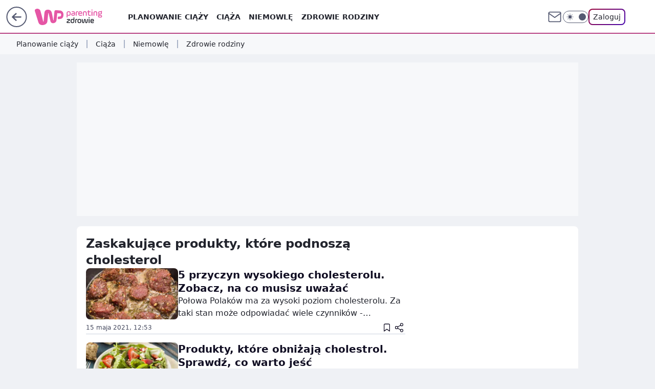

--- FILE ---
content_type: text/html; charset=utf-8
request_url: https://zdrowie.parenting.pl/tag/zaskakujace-produkty-ktore-podnosza-cholesterol/6889054620740096
body_size: 17324
content:
<!doctype html><html lang="pl"><head><meta charset="utf-8"><meta name="viewport" content="width=device-width, initial-scale=1"><meta http-equiv="Cache-Control" content="no-cache"><meta http-equiv="X-UA-Compatible" content="IE=Edge"><meta http-equiv="Expires" content="0"><meta name="logo" content="/staticfiles/logo.png"><script>
		// dot
		var TECH = true;
		var GOFER = true;
		var wp_dot_type = 'click';
		var appVersion = "v1.540.1";
		var wp_dot_addparams = {"bunchID":"233731","cauthor":"","ciab":"","cid":"6889054620740096","corigin":"","cpagemax":1,"cpageno":1,"cplatform":"gofer","csource":"","csystem":"ncr","ctags":"","ctlength":0,"ctype":"category","cuct":"","darkmode":false,"frontendVer":"v1.540.1|20260119","isLogged":false,"svid":"fe93d2b7-19f0-40cd-9571-d2354d85bd21"};
		// wpjslib
		var WP = [];
		var wp_sn = "nwm_parenting";
		var rekid = "233731";
		var wp_push_notification_on = true;
		var wp_mobile = false;
		var wp_fb_id = "933316406876601";
		var wp_subscription = "";

		var wpStadcp = "0.000";
		var screeningv2 = true;
		var API_DOMAIN = '/';
		var API_STREAM = '/v1/stream';
		var API_GATEWAY = "/graphql";
		var API_HOST_ONE_LOGIN = "https://zdrowie.parenting.pl";
		var WPP_VIDEO_EMBED = null || [];
		if (true) {
			var getPopoverAnchor = async () =>
				document.querySelector('[data-role="onelogin-button"]');
		}
		var wp_push_notification_on = true;
		var wp_onepager = true;
		var asyncNativeQueue = [];
		var wp_consent_logo = "/staticfiles/logo.png";
		var wp_consent_color = 'var(--wp-consent-color)';
		if (true) {
			var wp_pvid = "b17e66316c6fc31768b9";
		}

		if (false) {
			var wp_pixel_id = "";
		}
		if (true) {
			var onResizeCallback = function (layoutType) {
				window.wp_dot_addparams.layout = layoutType;
			};

			var applicationSize = {};
			if (false) {
				var breakpointNarrow = 0;
			} else {
				var breakpointNarrow = 1280;
			}
			function onResize() {
				applicationSize.innerWidth = window.innerWidth;
				applicationSize.type =
					window.innerWidth >= breakpointNarrow ? 'wide' : 'narrow';
				onResizeCallback(applicationSize.type);
			}
			onResize();
			window.addEventListener('resize', onResize);
		}

		var loadTimoeout = window.setTimeout(function () {
			window.WP.push(function () {
				window.WP.performance.registerMark('WPJStimeout');
				loadScript();
			});
		}, 3000);

		var loadScript = function () {
			window.clearTimeout(loadTimoeout);
			document.body.setAttribute('data-wp-loaded', 'true');
		};
		window.WP.push(function () {
			window.WP.gaf.loadBunch(false, loadScript, true);
			if (true) {
				window.WP.gaf.registerCommercialBreak(2);
			}
		});
		var __INIT_CONFIG__ = {"randvar":"WZoxMdaVmu","randomClasses":{"0":"LOZRL","100":"EgLJS","150":"UdVdD","162":"HEUeJ","180":"xWELt","200":"spnhj","250":"ANRZS","280":"tYpGh","282":"sPSBn","300":"QSiVm","312":"bszGJ","330":"uMfyJ","332":"xawZK","40":"nmquO","50":"omMff","60":"IkHtn","600":"PnhQf","662":"IvSlI","712":"CHlts","780":"PnyCE","810":"RkfWz","82":"nmSMy","fullPageScreeningWallpaper":"RUuMP","hasPlaceholderPadding":"RnBpx","hasVerticalPlaceholderPadding":"JqhUp","panelPremiumScreeningWallpaper":"ulZoa","placeholderMargin":"LAsMm","screeningContainer":"aMdYG","screeningWallpaper":"HEndT","screeningWallpaperSecondary":"tsVQz","slot15ScreeningWallpaper":"XArza","slot16ScreeningWallpaper":"FwukM","slot17ScreeningWallpaper":"TLEXX","slot18ScreeningWallpaper":"WhYrf","slot19ScreeningWallpaper":"Vlndq","slot38ScreeningWallpaper":"ehaSl","slot3ScreeningWallpaper":"IMFsA","slot501ScreeningWallpaper":"eCWyd","slot75ScreeningWallpaper":"FmYop","transparent":"OlVpg"},"productId":"6802411674429057","isMobile":false,"social":{"facebook":{"accountName":"parentingpl","appId":"1171774399543713","pages":["298845744273"]},"instagram":{},"tiktok":{},"giphy":{},"x":{},"youtube":{},"linkedin":{}},"cookieDomain":".parenting.pl","isLoggedIn":false,"user":{},"userApi":"/graphql","oneLoginApiHost":"","scriptSrc":"https://zdrowie.parenting.pl/[base64]","isGridEnabled":false,"editorialIcon":{"iconUrl":"","url":"","text":""},"poll":{"id":"","title":"","photo":{"url":"","width":0,"height":0},"pollType":"","question":"","answers":null,"sponsored":false,"logoEnabled":false,"sponsorLogoFile":{"url":"","width":0,"height":0},"sponsorLogoLink":"","buttonText":"","buttonUrl":""},"abTestVariant":"","showExitDiscover":false,"isLanding":false,"scrollLockTimeout":0,"scrollMetricEnabled":false,"survicateSegments":"","isFeed":false,"isSuperApp":false,"oneLoginClientId":"parenting-backend","weatherSrc":"","commonHeadSrc":"","userPanelCss":"https://zdrowie.parenting.pl/[base64]","saveForLaterProductID":"5927206335214209","withNewestBottombar":false,"acid":"","withBottomRecommendationsSplit":false,"isCommentsPageAbTest":false};
		window["WZoxMdaVmu"] = function (
			element,
			slot,
			withPlaceholder,
			placeholder,
			options
		) {
			window.WP.push(function () {
				if (withPlaceholder && element.parentNode) {
					window.WP.gaf.registerPlaceholder(
						slot,
						element.parentNode,
						placeholder
					);
					if (false) {
						element.parentNode.style.display = 'none';
					}
				}
				if (true) {
					window.WP.gaf.registerSlot(slot, element, options);
				}
			});
		};
	</script><meta name="gaf" content="blyozeoo"><script>!function(e,f){try{if(!document.cookie.match('(^|;)\\s*WPdp=([^;]*)')||/google/i.test(window.navigator.userAgent))return;f.WP=f.WP||[];f.wp_pvid=f.wp_pvid||(function(){var output='';while(output.length<20){output+=Math.random().toString(16).substr(2);output=output.substr(0,20)}return output})(20);var abtest=function(){function e(t){return!(null==t)&&"object"==typeof t&&!Array.isArray(t)&&0<Object.keys(t).length}var t="",r=f.wp_abtest;return e(r)&&(t=Object.entries(r).map(([r,t])=>{if(e(t))return Object.entries(t).map(([t,e])=>r+"|"+t+"|"+e).join(";")}).join(";")),t}();var r,s,c=[["https://zdrowie","parenting","pl/[base64]"]
.join('.'),["pvid="+f.wp_pvid,(s=e.cookie.match(/(^|;)\s*PWA_adbd\s*=\s*([^;]+)/),"PWA_adbd="+(s?s.pop():"2")),location.search.substring(1),(r=e.referrer,r&&"PWAref="+encodeURIComponent(r.replace(/^https?:\/\//,""))),f.wp_sn&&"sn="+f.wp_sn,abtest&&"abtest="+encodeURIComponent(abtest)].filter(Boolean).join("&")].join("/?");e.write('<scr'+'ipt src="'+c+'"><\/scr'+'ipt>')}catch(_){console.error(_)}}(document,window);</script><script id="hb" crossorigin="anonymous" src="https://zdrowie.parenting.pl/[base64]"></script><title>Zaskakujące produkty, które podnoszą cholesterol - WP parenting zdrowie</title><meta name="description" content="Zaskakujące produkty, które podnoszą cholesterol - Sprawdź aktualne informacje w serwisie WP parenting zdrowie"> <meta name="author" content="Grupa Wirtualna Polska"><meta name="robots" content="noindex"><meta property="og:type" content="website"><meta property="og:title" content="Zaskakujące produkty, które podnoszą cholesterol - WP parenting zdrowie"><meta property="og:description" content="Zaskakujące produkty, które podnoszą cholesterol - Sprawdź aktualne informacje w serwisie WP parenting zdrowie"><meta property="og:url" content="https://zdrowie.parenting.pl/tag/zaskakujace-produkty-ktore-podnosza-cholesterol/6889054620740096"><meta property="og:site_name" content="WP parenting zdrowie"><meta property="og:locale" content="pl_PL"><meta property="og:image" content="https://zdrowie.parenting.pl/d2lkZS5wS1MNCSxgGgxGR05ReHxGAwVGBQg8OlkSFx0YAjY2GAANVglFKj1SVRk"><meta property="og:image:width" content="1200"><meta property="og:image:height" content="630"> <meta property="og:image:alt" content="WP parenting zdrowie"> <meta property="og:image:type" content="image/png"><meta name="twitter:card" content="summary_large_image"><meta name="twitter:description" content="Zaskakujące produkty, które podnoszą cholesterol - Sprawdź aktualne informacje w serwisie WP parenting zdrowie"><meta name="twitter:image" content="https://zdrowie.parenting.pl/d2lkZS5wS1MNCSxgGgxGR05ReHxGAwVGBQg8OlkSFx0YAjY2GAANVglFKj1SVRk"><meta name="fb:app_id" content="1171774399543713"><meta name="fb:pages" content="298845744273"><link rel="alternate" type="application/rss+xml" href="https://zdrowie.parenting.pl/rss/msn.latest-articles.xml" title="Aktualności"><script id="wpjslib6" type="module" src="https://zdrowie.parenting.pl/[base64]" async="" crossorigin="anonymous"></script><script type="module" src="https://zdrowie.parenting.pl/[base64]" crossorigin="anonymous"></script><script type="module" src="https://zdrowie.parenting.pl/[base64]" crossorigin="anonymous"></script><link rel="apple-touch-icon" href="/staticfiles/icons/icon.png"><link rel="stylesheet" href="https://zdrowie.parenting.pl/[base64]"><link rel="stylesheet" href="https://zdrowie.parenting.pl/[base64]"><link rel="stylesheet" href="https://zdrowie.parenting.pl/[base64]"><meta name="breakpoints" content="629, 1139, 1365"><meta name="content-width" content="device-width, 630, 980, 1280"><link rel="manifest" href="/site.webmanifest"><meta name="mobile-web-app-capable" content="yes"><meta name="apple-mobile-web-app-capable" content="yes"><meta name="apple-mobile-web-app-status-bar-style" content="black-translucent"><meta name="theme-color" content="var(--color-brand)"><link rel="alternate" type="application/rss+xml" title="Aktualności" href="/rss/aktualnosci"><style>.WZoxMdaVmu{background-color:var(--color-neutral-25);position:relative;width:100%;min-height:200px;}.dark .WZoxMdaVmu{background-color:var(--color-neutral-850);}.RnBpx .WZoxMdaVmu{padding: 18px 16px 10px;}.OlVpg{background-color:transparent;}.dark .OlVpg{background-color:transparent;}.JqhUp{padding: 15px 0;}.LAsMm{margin:var(--wp-placeholder-margin);}.nmquO{min-height:40px;}.UdVdD{min-height:150px;}.HEUeJ{min-height:162px;}.PnhQf{min-height:600px;}.xawZK{min-height:332px;}.nmSMy{min-height:82px;}.IvSlI{min-height:662px;}.RkfWz{min-height:810px;}.xWELt{min-height:180px;}.uMfyJ{min-height:330px;}.LOZRL{min-height:0px;}.ANRZS{min-height:250px;}.CHlts{min-height:712px;}.PnyCE{min-height:780px;}.spnhj{min-height:200px;}.tYpGh{min-height:280px;}.QSiVm{min-height:300px;}.sPSBn{min-height:282px;}.omMff{min-height:50px;}.IkHtn{min-height:60px;}.EgLJS{min-height:100px;}.bszGJ{min-height:312px;}</style></head><body class="" itemscope itemtype="https://schema.org/WebPage"><meta itemprop="name" content="WP parenting zdrowie"><div><div class="h-0"></div><script>(function(){var sc=document.currentScript;window[window.__INIT_CONFIG__.randvar](sc.previousElementSibling,6,false,{},{
    setNative: (dataNative, onViewCallback) => {
    window.asyncNativeQueue.push({
      action:"onPanelPremium",
      payload: { 
        screeningWallpaperClassName: "tsVQz", 
        dataNative: dataNative,
        onViewCallback: onViewCallback,
        
      }
})}});})()</script></div><div class="h-0"></div><script>(function(){var sc=document.currentScript;window[window.__INIT_CONFIG__.randvar](sc.previousElementSibling,10,false,{},undefined);})()</script> <div class="h-0"></div><script>(function(){var sc=document.currentScript;window[window.__INIT_CONFIG__.randvar](sc.previousElementSibling,89,false,{},undefined);})()</script> <div class="blyozeooh"></div><div class="sticky top-0 w-full z-300"><header data-st-area="header" id="service-header" class="bg-[--color-header-bg] h-[4.125rem] relative select-none w-full"><div class="max-w-[980px] pl-3 xl:max-w-[1280px] h-full w-full flex items-center mx-auto relative"><input class="peer hidden" id="menu-toggle-button" type="checkbox" autocomplete="off"><div class="hidden peer-checked:block"><div class="wp-header-menu"><div class="wp-link-column"><ul class="wp-link-list"><li><input class="peer hidden" id="wp-menu-link-0" name="wp-menu-links" type="radio" autocomplete="off"> <label class="flex peer-checked:hidden" for="wp-menu-link-0"><span class="uppercase">Planowanie ciąży</span> <i class="wp-chevron-icon"><svg xmlns="http://www.w3.org/2000/svg" fill="currentColor" viewBox="0 0 14 24"><path d="M9.48 11.648a.5.5 0 0 1 0 .704L.7 21.195a1 1 0 0 0 0 1.41l.676.68a1 1 0 0 0 1.419 0L13.3 12.705a1 1 0 0 0 0-1.41L2.795.715a1 1 0 0 0-1.42 0l-.675.68a1 1 0 0 0 0 1.41z"></path></svg></i></label> <label class="hidden peer-checked:flex" for="wp-menu-link-none"><span class="uppercase">Planowanie ciąży</span> <i class="wp-chevron-icon"><svg xmlns="http://www.w3.org/2000/svg" fill="currentColor" viewBox="0 0 14 24"><path d="M9.48 11.648a.5.5 0 0 1 0 .704L.7 21.195a1 1 0 0 0 0 1.41l.676.68a1 1 0 0 0 1.419 0L13.3 12.705a1 1 0 0 0 0-1.41L2.795.715a1 1 0 0 0-1.42 0l-.675.68a1 1 0 0 0 0 1.41z"></path></svg></i></label><div class="wp-link-sub-list peer-checked:visible peer-checked:opacity-100"><span>Planowanie ciąży</span><ul><li><a class="" href="https://zdrowie.parenting.pl/planowanie-ciazy/badania-przed-ciaza-7034890286377089k">Badania przed ciążą</a></li><li><a class="" href="https://zdrowie.parenting.pl/planowanie-ciazy/nieplodnosc-7034890286446721k">Niepłodność</a></li></ul></div></li><li><input class="peer hidden" id="wp-menu-link-1" name="wp-menu-links" type="radio" autocomplete="off"> <label class="flex peer-checked:hidden" for="wp-menu-link-1"><span class="uppercase">Ciąża</span> <i class="wp-chevron-icon"><svg xmlns="http://www.w3.org/2000/svg" fill="currentColor" viewBox="0 0 14 24"><path d="M9.48 11.648a.5.5 0 0 1 0 .704L.7 21.195a1 1 0 0 0 0 1.41l.676.68a1 1 0 0 0 1.419 0L13.3 12.705a1 1 0 0 0 0-1.41L2.795.715a1 1 0 0 0-1.42 0l-.675.68a1 1 0 0 0 0 1.41z"></path></svg></i></label> <label class="hidden peer-checked:flex" for="wp-menu-link-none"><span class="uppercase">Ciąża</span> <i class="wp-chevron-icon"><svg xmlns="http://www.w3.org/2000/svg" fill="currentColor" viewBox="0 0 14 24"><path d="M9.48 11.648a.5.5 0 0 1 0 .704L.7 21.195a1 1 0 0 0 0 1.41l.676.68a1 1 0 0 0 1.419 0L13.3 12.705a1 1 0 0 0 0-1.41L2.795.715a1 1 0 0 0-1.42 0l-.675.68a1 1 0 0 0 0 1.41z"></path></svg></i></label><div class="wp-link-sub-list peer-checked:visible peer-checked:opacity-100"><span>Ciąża</span><ul><li><a class="" href="https://zdrowie.parenting.pl/ciaza/badania-w-ciazy-7034890287040641k">Badania w ciąży</a></li><li><a class="" href="https://zdrowie.parenting.pl/ciaza/choroby-i-dolegliwosci-w-ciazy-7034890286970497k">Choroby i dolegliwości w ciąży</a></li><li><a class="" href="https://zdrowie.parenting.pl/ciaza/zagrozenia-ciazy-7034890287142529k">Zagrożenia ciąży</a></li></ul></div></li><li><input class="peer hidden" id="wp-menu-link-2" name="wp-menu-links" type="radio" autocomplete="off"> <label class="flex peer-checked:hidden" for="wp-menu-link-2"><span class="uppercase">Niemowlę</span> <i class="wp-chevron-icon"><svg xmlns="http://www.w3.org/2000/svg" fill="currentColor" viewBox="0 0 14 24"><path d="M9.48 11.648a.5.5 0 0 1 0 .704L.7 21.195a1 1 0 0 0 0 1.41l.676.68a1 1 0 0 0 1.419 0L13.3 12.705a1 1 0 0 0 0-1.41L2.795.715a1 1 0 0 0-1.42 0l-.675.68a1 1 0 0 0 0 1.41z"></path></svg></i></label> <label class="hidden peer-checked:flex" for="wp-menu-link-none"><span class="uppercase">Niemowlę</span> <i class="wp-chevron-icon"><svg xmlns="http://www.w3.org/2000/svg" fill="currentColor" viewBox="0 0 14 24"><path d="M9.48 11.648a.5.5 0 0 1 0 .704L.7 21.195a1 1 0 0 0 0 1.41l.676.68a1 1 0 0 0 1.419 0L13.3 12.705a1 1 0 0 0 0-1.41L2.795.715a1 1 0 0 0-1.42 0l-.675.68a1 1 0 0 0 0 1.41z"></path></svg></i></label><div class="wp-link-sub-list peer-checked:visible peer-checked:opacity-100"><span>Niemowlę</span><ul><li><a class="" href="https://zdrowie.parenting.pl/niemowle/choroby-i-dolegliwosci-niemowlece-7034890287216257k">Choroby i dolegliwości niemowlęce</a></li><li><a class="" href="https://zdrowie.parenting.pl/niemowle/szczepienia-dla-niemowlat-kategoria-7034890287286401k">Szczepienia dla niemowląt</a></li></ul></div></li><li><input class="peer hidden" id="wp-menu-link-3" name="wp-menu-links" type="radio" autocomplete="off"> <label class="flex peer-checked:hidden" for="wp-menu-link-3"><span class="uppercase">Zdrowie rodziny</span> <i class="wp-chevron-icon"><svg xmlns="http://www.w3.org/2000/svg" fill="currentColor" viewBox="0 0 14 24"><path d="M9.48 11.648a.5.5 0 0 1 0 .704L.7 21.195a1 1 0 0 0 0 1.41l.676.68a1 1 0 0 0 1.419 0L13.3 12.705a1 1 0 0 0 0-1.41L2.795.715a1 1 0 0 0-1.42 0l-.675.68a1 1 0 0 0 0 1.41z"></path></svg></i></label> <label class="hidden peer-checked:flex" for="wp-menu-link-none"><span class="uppercase">Zdrowie rodziny</span> <i class="wp-chevron-icon"><svg xmlns="http://www.w3.org/2000/svg" fill="currentColor" viewBox="0 0 14 24"><path d="M9.48 11.648a.5.5 0 0 1 0 .704L.7 21.195a1 1 0 0 0 0 1.41l.676.68a1 1 0 0 0 1.419 0L13.3 12.705a1 1 0 0 0 0-1.41L2.795.715a1 1 0 0 0-1.42 0l-.675.68a1 1 0 0 0 0 1.41z"></path></svg></i></label><div class="wp-link-sub-list peer-checked:visible peer-checked:opacity-100"><span>Zdrowie rodziny</span><ul><li><a class="" href="https://zdrowie.parenting.pl/rodzina/choroby-metaboliczne-kategoria-7034890287924865k">Choroby metaboliczne</a></li><li><a class="" href="https://zdrowie.parenting.pl/rodzina/choroby-ukladu-pokarmowego-kategoria-7034890287990913k">Choroby układu pokarmowego</a></li><li><a class="" href="https://zdrowie.parenting.pl/rodzina/choroby-narzadu-wzroku-kategoria-7034890288060545k">Choroby narządu wzroku</a></li><li><a class="" href="https://zdrowie.parenting.pl/rodzina/zaburzenia-psychiczne-kategoria-7034890288121473k">Choroby i zaburzenia psychiczne</a></li><li><a class="" href="https://zdrowie.parenting.pl/rodzina/choroby-neurologiczne-kategoria-7034890288191617k">Choroby neurologiczne</a></li><li><a class="" href="https://zdrowie.parenting.pl/rodzina/zdrowie-7034890287695489k">Zdrowie dzieci</a></li><li><a class="" href="https://zdrowie.parenting.pl/rodzina/zdrowie-kobiety-7034890287798401k">Zdrowie kobiety</a></li><li><a class="" href="https://zdrowie.parenting.pl/rodzina/problemy-z-seksem-kategoria-7034890287859329k">Problemy z seksem</a></li></ul></div></li></ul><div class="wp-social-box"><span>Obserwuj nas na:</span><div><a class="cHJldmVudENC" href="https://www.facebook.com/parentingpl"><svg xmlns="http://www.w3.org/2000/svg" fill="none" viewBox="0 0 24 24"><path stroke="currentColor" stroke-linecap="round" stroke-linejoin="round" stroke-width="1.5" d="M18 2.941h-3a5 5 0 0 0-5 5v3H7v4h3v8h4v-8h3l1-4h-4v-3a1 1 0 0 1 1-1h3z"></path></svg></a> </div></div></div><input class="peer hidden" id="wp-menu-link-none" name="wp-menu-links" type="radio" autocomplete="off" checked="checked"><div class="wp-teaser-column translate-x-[248px] peer-checked:translate-x-0"><div class="wp-header-menu-subtitle">Popularne w serwisie <span class="uppercase">parenting zdrowie</span>:</div><div class="wp-teaser-grid"><a href="https://zdrowie.parenting.pl/skutki-nadmiaru-selenu-jakie-sa-konsekwencje/7132252753103360a" title="Skutki nadmiaru selenu. Jakie są konsekwencje?"><div class="wp-img-placeholder"><img src="https://v.wpimg.pl/XzRhZjEudxszCixZag56DnBSeAMsV3RYJ0pgSGpGaU4qWW1cagU3CCYJNkckFzsANho1HSwQdg0iCz4EawU0VWBYaF9qRWtVYF11GSAZPRR_BjsOKBw5CA1cOwx0WzIKNUon" loading="lazy" class="wp-img" alt="Skutki nadmiaru selenu. Jakie są konsekwencje?"></div><span class="wp-teaser-title">Skutki nadmiaru selenu. Jakie są konsekwencje?</span> <span class="wp-teaser-author"></span></a><a href="https://zdrowie.parenting.pl/mysleli-ze-to-infekcja-ucha-19-latek-zmarl/7130086504137281a" title="Myśleli, że to infekcja ucha. Nastolatek zmarł"><div class="wp-img-placeholder"><img src="https://v.wpimg.pl/MWVjLnBuYjY3CDpdbQ5vI3RQbgcrV2F1I0h2TG1GfGMuW3tYbQUiJSILIEMjFy4tMhgjGSsQYyAmCSgAbAUheGRaflttRX94ZFJjHjAaJzI9HmEMJw9gOTcQOxcdE3wyNUQ8ACVXMA" loading="lazy" class="wp-img" alt="Myśleli, że to infekcja ucha. Nastolatek zmarł"></div><span class="wp-teaser-title">Myśleli, że to infekcja ucha. Nastolatek zmarł</span> <span class="wp-teaser-author"></span></a><a href="https://zdrowie.parenting.pl/czy-istnieja-produkty-kto-re-moga-naturalnie-poprawic-jakos-c-sluchu/7129716704664064a" title="Dieta na dobry słuch? Te produkty zmniejszają ryzyko pogorszenia słuchu"><div class="wp-img-placeholder"><img src="https://v.wpimg.pl/NzcxMS5qYRsCGjtgGgpsDkFCbzpcU2JYFlp3cRpCf04bSXplGgEhCBcZIX5UEy0ABwoiJFwUYA0TGyk9GwEiVVFIf2YaQXxVUUBiNFAFOgMKFSw0UAJjT1JJdWUMSXdJPE96YgRfJAoEWjA" loading="lazy" class="wp-img" alt="Dieta na dobry słuch? Te produkty zmniejszają ryzyko pogorszenia słuchu"></div><span class="wp-teaser-title">Dieta na dobry słuch? Te produkty zmniejszają ryzyko pogorszenia słuchu</span> <span class="wp-teaser-author"></span></a><a href="https://zdrowie.parenting.pl/niedobor-potasu-hipokaliemia-jak-prawidlowo-suplementowac-ten-mineral/7129078345788352a" title="Niedobory potasu mogą być groźne. Te objawy powinny zwrócić uwagę"><div class="wp-img-placeholder"><img src="https://v.wpimg.pl/YWI3LmpwdjYoUTpeXwx7I2sJbgQZVXV1PBF2T19EaGMxAntbXwc2JT1SIEARFTotLUEjGhkSdyA5UCgDXgc1eHsDflhfR2t4ewVjChUDLS4gXi0KFQR0ZngEe1lFTmlkcFITCxEVbnkjQytPDQ" loading="lazy" class="wp-img" alt="Niedobory potasu mogą być groźne. Te objawy powinny zwrócić uwagę"></div><span class="wp-teaser-title">Niedobory potasu mogą być groźne. Te objawy powinny zwrócić uwagę</span> <span class="wp-teaser-author"></span></a><a href="https://zdrowie.parenting.pl/ratowniczka-ostrzega-ta-przekaska-znalazla-sie-na-liscie-niebezpiecznych-produktow/7126537477491488a" title="Ratowniczka ostrzega. Ta przekąska znalazła się na liście niebezpiecznych produktów"><div class="wp-img-placeholder"><img src="https://v.wpimg.pl/NTU5MC5qYTU0VztwGgpsIHcPbypcU2J2IBd3YRpCf2AtBHp1GgEhJiFUIW5UEy0uMUciNFwUYCMlViktGwEie2cFf3YaQXx7ZA1iLlQDPTw4VCEvWgY9C2AAdHMbGz4zd0g" loading="lazy" class="wp-img" alt="Ratowniczka ostrzega. Ta przekąska znalazła się na liście niebezpiecznych produktów"></div><span class="wp-teaser-title">Ratowniczka ostrzega. Ta przekąska znalazła się na liście niebezpiecznych produktów</span> <span class="wp-teaser-author"></span></a><a href="https://zdrowie.parenting.pl/bosacka-szczerze-o-oleju-rzepakowym-wybierzmy-ten-najtanszy/7126520493124416a" title="Bosacka szczerze o oleju rzepakowym. &#34;Wybierzmy ten najtańszy&#34;"><div class="wp-img-placeholder"><img src="https://v.wpimg.pl/NmU0OS5qYQw0UjlgGgpsGXcKbTpcU2JPIBJ1cRpCf1ktAXhlGgEhHyFRI35UEy0XMUIgJFwUYBolUys9GwEiQmcAfWYaQXxCZAhgMVoCLw4-UWI8WRQkHy9VPzJeHjkUCgYqZwxfJB0yEjI" loading="lazy" class="wp-img" alt="Bosacka szczerze o oleju rzepakowym. &#34;Wybierzmy ten najtańszy&#34;"></div><span class="wp-teaser-title">Bosacka szczerze o oleju rzepakowym. &#34;Wybierzmy ten najtańszy&#34;</span> <span class="wp-teaser-author"></span></a></div></div></div><div class="wp-header-menu-layer"></div></div><div class="header-back-button-container"><div id="wp-sg-back-button" class="back-button-container wp-back-sg" data-st-area="goToSG"><a href="/" data-back-link><svg class="back-button-icon" xmlns="http://www.w3.org/2000/svg" width="41" height="40" fill="none"><circle cx="20.447" cy="20" r="19" fill="transparent" stroke="currentColor" stroke-width="2"></circle> <path fill="currentColor" d="m18.5 12.682-.166.133-6.855 6.472a1 1 0 0 0-.089.099l.117-.126q-.087.082-.155.175l-.103.167-.075.179q-.06.178-.06.374l.016.193.053.208.08.178.103.16.115.131 6.853 6.47a1.4 1.4 0 0 0 1.897 0 1.213 1.213 0 0 0 .141-1.634l-.14-.157-4.537-4.283H28.44c.741 0 1.342-.566 1.342-1.266 0-.635-.496-1.162-1.143-1.252l-.199-.014-12.744-.001 4.536-4.281c.472-.445.519-1.14.141-1.634l-.14-.158a1.4 1.4 0 0 0-1.55-.237z"></path></svg></a></div><a href="https://www.wp.pl" title="Wirtualna Polska" class="wp-logo-link-cover" data-back-link></a><a href="/" class="cHJldmVudENC z-0" title="" id="service_logo"><svg class="text-[--color-logo] max-w-[--logo-width] h-[--logo-height] align-middle mr-8"><use href="/staticfiles/siteLogoDesktop.svg#root"></use></svg></a></div><ul class="flex text-sm/[1.3125rem] gap-8  xl:flex hidden"><li class="flex items-center group relative"><a class="whitespace-nowrap group uppercase no-underline font-semibold hover:underline text-[--color-header-text] cHJldmVudENC" href="https://zdrowie.parenting.pl/planowanie-ciazy-7034890286094465k">Planowanie ciąży</a> <div class="size-3 inline-flex ml-1 group-hover:rotate-180 transition-transform delay-200 text-[--color-header-text]"><svg xmlns="http://www.w3.org/2000/svg" viewBox="0 0 24 14.133" fill="currentColor"><path d="M105.957,12l8.979-8.979a1.318,1.318,0,0,0,0-1.854L114.155.39a1.427,1.427,0,0,0-.927-.39,1.55,1.55,0,0,0-.976.39L101.565,11.077a1.318,1.318,0,0,0,0,1.854l10.687,10.687a1.318,1.318,0,0,0,1.854,0l.781-.781a1.269,1.269,0,0,0,0-1.854Z" transform="translate(0 115.316) rotate(-90)"></path></svg></div><div class="group-hover:block hidden absolute top-4 pt-7 left-0 z-1"><ul class="bg-[--bg-content] w-64 rounded-b-2xl pt-2 pb-4 uppercase decoration-1 underline-offset-4 font-semibold text-sm max-h-[calc(100vh-4.75rem)] overflow-y-auto"><li><a href="https://zdrowie.parenting.pl/planowanie-ciazy/badania-przed-ciaza-7034890286377089k" class="no-underline dark:text-[--color-neutral-50] text-[--color-neutral-850] dark:hover:bg-[--color-neutral-850] hover:bg-[--color-neutral-25] block pl-4 hover:pl-6 py-3 transition-all hover:underline cursor-pointer cHJldmVudENC">Badania przed ciążą</a></li><li><a href="https://zdrowie.parenting.pl/planowanie-ciazy/nieplodnosc-7034890286446721k" class="no-underline dark:text-[--color-neutral-50] text-[--color-neutral-850] dark:hover:bg-[--color-neutral-850] hover:bg-[--color-neutral-25] block pl-4 hover:pl-6 py-3 transition-all hover:underline cursor-pointer cHJldmVudENC">Niepłodność</a></li></ul></div></li><li class="flex items-center group relative"><a class="whitespace-nowrap group uppercase no-underline font-semibold hover:underline text-[--color-header-text] cHJldmVudENC" href="https://zdrowie.parenting.pl/ciaza-7034890286237825k">Ciąża</a> <div class="size-3 inline-flex ml-1 group-hover:rotate-180 transition-transform delay-200 text-[--color-header-text]"><svg xmlns="http://www.w3.org/2000/svg" viewBox="0 0 24 14.133" fill="currentColor"><path d="M105.957,12l8.979-8.979a1.318,1.318,0,0,0,0-1.854L114.155.39a1.427,1.427,0,0,0-.927-.39,1.55,1.55,0,0,0-.976.39L101.565,11.077a1.318,1.318,0,0,0,0,1.854l10.687,10.687a1.318,1.318,0,0,0,1.854,0l.781-.781a1.269,1.269,0,0,0,0-1.854Z" transform="translate(0 115.316) rotate(-90)"></path></svg></div><div class="group-hover:block hidden absolute top-4 pt-7 left-0 z-1"><ul class="bg-[--bg-content] w-64 rounded-b-2xl pt-2 pb-4 uppercase decoration-1 underline-offset-4 font-semibold text-sm max-h-[calc(100vh-4.75rem)] overflow-y-auto"><li><a href="https://zdrowie.parenting.pl/ciaza/badania-w-ciazy-7034890287040641k" class="no-underline dark:text-[--color-neutral-50] text-[--color-neutral-850] dark:hover:bg-[--color-neutral-850] hover:bg-[--color-neutral-25] block pl-4 hover:pl-6 py-3 transition-all hover:underline cursor-pointer cHJldmVudENC">Badania w ciąży</a></li><li><a href="https://zdrowie.parenting.pl/ciaza/choroby-i-dolegliwosci-w-ciazy-7034890286970497k" class="no-underline dark:text-[--color-neutral-50] text-[--color-neutral-850] dark:hover:bg-[--color-neutral-850] hover:bg-[--color-neutral-25] block pl-4 hover:pl-6 py-3 transition-all hover:underline cursor-pointer cHJldmVudENC">Choroby i dolegliwości w ciąży</a></li><li><a href="https://zdrowie.parenting.pl/ciaza/zagrozenia-ciazy-7034890287142529k" class="no-underline dark:text-[--color-neutral-50] text-[--color-neutral-850] dark:hover:bg-[--color-neutral-850] hover:bg-[--color-neutral-25] block pl-4 hover:pl-6 py-3 transition-all hover:underline cursor-pointer cHJldmVudENC">Zagrożenia ciąży</a></li></ul></div></li><li class="flex items-center group relative"><a class="whitespace-nowrap group uppercase no-underline font-semibold hover:underline text-[--color-header-text] cHJldmVudENC" href="https://zdrowie.parenting.pl/niemowle-7034890286298753k">Niemowlę</a> <div class="size-3 inline-flex ml-1 group-hover:rotate-180 transition-transform delay-200 text-[--color-header-text]"><svg xmlns="http://www.w3.org/2000/svg" viewBox="0 0 24 14.133" fill="currentColor"><path d="M105.957,12l8.979-8.979a1.318,1.318,0,0,0,0-1.854L114.155.39a1.427,1.427,0,0,0-.927-.39,1.55,1.55,0,0,0-.976.39L101.565,11.077a1.318,1.318,0,0,0,0,1.854l10.687,10.687a1.318,1.318,0,0,0,1.854,0l.781-.781a1.269,1.269,0,0,0,0-1.854Z" transform="translate(0 115.316) rotate(-90)"></path></svg></div><div class="group-hover:block hidden absolute top-4 pt-7 left-0 z-1"><ul class="bg-[--bg-content] w-64 rounded-b-2xl pt-2 pb-4 uppercase decoration-1 underline-offset-4 font-semibold text-sm max-h-[calc(100vh-4.75rem)] overflow-y-auto"><li><a href="https://zdrowie.parenting.pl/niemowle/choroby-i-dolegliwosci-niemowlece-7034890287216257k" class="no-underline dark:text-[--color-neutral-50] text-[--color-neutral-850] dark:hover:bg-[--color-neutral-850] hover:bg-[--color-neutral-25] block pl-4 hover:pl-6 py-3 transition-all hover:underline cursor-pointer cHJldmVudENC">Choroby i dolegliwości niemowlęce</a></li><li><a href="https://zdrowie.parenting.pl/niemowle/szczepienia-dla-niemowlat-kategoria-7034890287286401k" class="no-underline dark:text-[--color-neutral-50] text-[--color-neutral-850] dark:hover:bg-[--color-neutral-850] hover:bg-[--color-neutral-25] block pl-4 hover:pl-6 py-3 transition-all hover:underline cursor-pointer cHJldmVudENC">Szczepienia dla niemowląt</a></li></ul></div></li><li class="flex items-center group relative"><a class="whitespace-nowrap group uppercase no-underline font-semibold hover:underline text-[--color-header-text] cHJldmVudENC" href="https://zdrowie.parenting.pl/rodzina-7034890286167681k">Zdrowie rodziny</a> <div class="size-3 inline-flex ml-1 group-hover:rotate-180 transition-transform delay-200 text-[--color-header-text]"><svg xmlns="http://www.w3.org/2000/svg" viewBox="0 0 24 14.133" fill="currentColor"><path d="M105.957,12l8.979-8.979a1.318,1.318,0,0,0,0-1.854L114.155.39a1.427,1.427,0,0,0-.927-.39,1.55,1.55,0,0,0-.976.39L101.565,11.077a1.318,1.318,0,0,0,0,1.854l10.687,10.687a1.318,1.318,0,0,0,1.854,0l.781-.781a1.269,1.269,0,0,0,0-1.854Z" transform="translate(0 115.316) rotate(-90)"></path></svg></div><div class="group-hover:block hidden absolute top-4 pt-7 left-0 z-1"><ul class="bg-[--bg-content] w-64 rounded-b-2xl pt-2 pb-4 uppercase decoration-1 underline-offset-4 font-semibold text-sm max-h-[calc(100vh-4.75rem)] overflow-y-auto"><li><a href="https://zdrowie.parenting.pl/rodzina/choroby-metaboliczne-kategoria-7034890287924865k" class="no-underline dark:text-[--color-neutral-50] text-[--color-neutral-850] dark:hover:bg-[--color-neutral-850] hover:bg-[--color-neutral-25] block pl-4 hover:pl-6 py-3 transition-all hover:underline cursor-pointer cHJldmVudENC">Choroby metaboliczne</a></li><li><a href="https://zdrowie.parenting.pl/rodzina/choroby-ukladu-pokarmowego-kategoria-7034890287990913k" class="no-underline dark:text-[--color-neutral-50] text-[--color-neutral-850] dark:hover:bg-[--color-neutral-850] hover:bg-[--color-neutral-25] block pl-4 hover:pl-6 py-3 transition-all hover:underline cursor-pointer cHJldmVudENC">Choroby układu pokarmowego</a></li><li><a href="https://zdrowie.parenting.pl/rodzina/choroby-narzadu-wzroku-kategoria-7034890288060545k" class="no-underline dark:text-[--color-neutral-50] text-[--color-neutral-850] dark:hover:bg-[--color-neutral-850] hover:bg-[--color-neutral-25] block pl-4 hover:pl-6 py-3 transition-all hover:underline cursor-pointer cHJldmVudENC">Choroby narządu wzroku</a></li><li><a href="https://zdrowie.parenting.pl/rodzina/zaburzenia-psychiczne-kategoria-7034890288121473k" class="no-underline dark:text-[--color-neutral-50] text-[--color-neutral-850] dark:hover:bg-[--color-neutral-850] hover:bg-[--color-neutral-25] block pl-4 hover:pl-6 py-3 transition-all hover:underline cursor-pointer cHJldmVudENC">Choroby i zaburzenia psychiczne</a></li><li><a href="https://zdrowie.parenting.pl/rodzina/choroby-neurologiczne-kategoria-7034890288191617k" class="no-underline dark:text-[--color-neutral-50] text-[--color-neutral-850] dark:hover:bg-[--color-neutral-850] hover:bg-[--color-neutral-25] block pl-4 hover:pl-6 py-3 transition-all hover:underline cursor-pointer cHJldmVudENC">Choroby neurologiczne</a></li><li><a href="https://zdrowie.parenting.pl/rodzina/zdrowie-7034890287695489k" class="no-underline dark:text-[--color-neutral-50] text-[--color-neutral-850] dark:hover:bg-[--color-neutral-850] hover:bg-[--color-neutral-25] block pl-4 hover:pl-6 py-3 transition-all hover:underline cursor-pointer cHJldmVudENC">Zdrowie dzieci</a></li><li><a href="https://zdrowie.parenting.pl/rodzina/zdrowie-kobiety-7034890287798401k" class="no-underline dark:text-[--color-neutral-50] text-[--color-neutral-850] dark:hover:bg-[--color-neutral-850] hover:bg-[--color-neutral-25] block pl-4 hover:pl-6 py-3 transition-all hover:underline cursor-pointer cHJldmVudENC">Zdrowie kobiety</a></li><li><a href="https://zdrowie.parenting.pl/rodzina/problemy-z-seksem-kategoria-7034890287859329k" class="no-underline dark:text-[--color-neutral-50] text-[--color-neutral-850] dark:hover:bg-[--color-neutral-850] hover:bg-[--color-neutral-25] block pl-4 hover:pl-6 py-3 transition-all hover:underline cursor-pointer cHJldmVudENC">Problemy z seksem</a></li></ul></div></li></ul><div class="group mr-0 xl:ml-[3.5rem] flex flex-1 items-center justify-end"><div class="h-8 text-[--icon-light] flex items-center gap-4"><a id="wp-poczta-link" href="https://poczta.wp.pl/login/login.html" class="text-[--color-header-icon-light] block size-8 cHJldmVudENC"><svg viewBox="0 0 32 32" fill="none" xmlns="http://www.w3.org/2000/svg"><path d="M6.65944 6.65918H25.3412C26.6256 6.65918 27.6764 7.71003 27.6764 8.9944V23.0057C27.6764 24.2901 26.6256 25.3409 25.3412 25.3409H6.65944C5.37507 25.3409 4.32422 24.2901 4.32422 23.0057V8.9944C4.32422 7.71003 5.37507 6.65918 6.65944 6.65918Z" stroke="currentColor" stroke-width="1.8" stroke-linecap="round" stroke-linejoin="round"></path> <path d="M27.6764 8.99438L16.0003 17.1677L4.32422 8.99438" stroke="currentColor" stroke-width="1.8" stroke-linecap="round" stroke-linejoin="round"></path></svg></a><input type="checkbox" class="hidden" id="darkModeCheckbox"> <label class="wp-darkmode-toggle" for="darkModeCheckbox" aria-label="Włącz tryb ciemny"><div class="toggle-container"><div class="toggle-icon-dark"><svg viewBox="0 0 16 16" class="icon-moon" fill="currentColor" xmlns="http://www.w3.org/2000/svg"><path d="M15.293 11.293C13.8115 11.9631 12.161 12.1659 10.5614 11.8743C8.96175 11.5827 7.48895 10.8106 6.33919 9.66085C5.18944 8.5111 4.41734 7.0383 4.12574 5.43866C3.83415 3.83903 4.03691 2.18852 4.70701 0.707031C3.52758 1.24004 2.49505 2.05123 1.69802 3.07099C0.900987 4.09075 0.363244 5.28865 0.130924 6.56192C-0.101395 7.83518 -0.0213565 9.1458 0.364174 10.3813C0.749705 11.6169 1.42922 12.7404 2.34442 13.6556C3.25961 14.5708 4.38318 15.2503 5.61871 15.6359C6.85424 16.0214 8.16486 16.1014 9.43813 15.8691C10.7114 15.6368 11.9093 15.0991 12.9291 14.302C13.9488 13.505 14.76 12.4725 15.293 11.293V11.293Z"></path></svg></div><div class="toggle-icon-light"><svg fill="currentColor" class="icon-sun" xmlns="http://www.w3.org/2000/svg" viewBox="0 0 30 30"><path d="M 14.984375 0.98632812 A 1.0001 1.0001 0 0 0 14 2 L 14 5 A 1.0001 1.0001 0 1 0 16 5 L 16 2 A 1.0001 1.0001 0 0 0 14.984375 0.98632812 z M 5.796875 4.7988281 A 1.0001 1.0001 0 0 0 5.1015625 6.515625 L 7.2226562 8.6367188 A 1.0001 1.0001 0 1 0 8.6367188 7.2226562 L 6.515625 5.1015625 A 1.0001 1.0001 0 0 0 5.796875 4.7988281 z M 24.171875 4.7988281 A 1.0001 1.0001 0 0 0 23.484375 5.1015625 L 21.363281 7.2226562 A 1.0001 1.0001 0 1 0 22.777344 8.6367188 L 24.898438 6.515625 A 1.0001 1.0001 0 0 0 24.171875 4.7988281 z M 15 8 A 7 7 0 0 0 8 15 A 7 7 0 0 0 15 22 A 7 7 0 0 0 22 15 A 7 7 0 0 0 15 8 z M 2 14 A 1.0001 1.0001 0 1 0 2 16 L 5 16 A 1.0001 1.0001 0 1 0 5 14 L 2 14 z M 25 14 A 1.0001 1.0001 0 1 0 25 16 L 28 16 A 1.0001 1.0001 0 1 0 28 14 L 25 14 z M 7.9101562 21.060547 A 1.0001 1.0001 0 0 0 7.2226562 21.363281 L 5.1015625 23.484375 A 1.0001 1.0001 0 1 0 6.515625 24.898438 L 8.6367188 22.777344 A 1.0001 1.0001 0 0 0 7.9101562 21.060547 z M 22.060547 21.060547 A 1.0001 1.0001 0 0 0 21.363281 22.777344 L 23.484375 24.898438 A 1.0001 1.0001 0 1 0 24.898438 23.484375 L 22.777344 21.363281 A 1.0001 1.0001 0 0 0 22.060547 21.060547 z M 14.984375 23.986328 A 1.0001 1.0001 0 0 0 14 25 L 14 28 A 1.0001 1.0001 0 1 0 16 28 L 16 25 A 1.0001 1.0001 0 0 0 14.984375 23.986328 z"></path></svg></div></div><div class="toggle-icon-circle"></div></label><div class="relative"><form action="/auth/v1/sso/auth" data-role="onelogin-button" method="get" id="wp-login-form"><input type="hidden" name="continue_url" value="https://zdrowie.parenting.pl/tag/zaskakujace-produkty-ktore-podnosza-cholesterol/6889054620740096"> <button type="submit" class="wp-login-button">Zaloguj</button></form></div></div><div class="ml-[0.25rem] w-[3.375rem] flex items-center justify-center"><label role="button" for="menu-toggle-button" tab-index="0" aria-label="Menu" class="cursor-pointer flex items-center justify-center size-8 text-[--color-header-icon-light]"><div class="hidden peer-checked:group-[]:flex absolute top-0 right-0 w-[3.375rem] h-[4.4375rem] bg-white dark:bg-[--color-neutral-800] z-1 items-center justify-center rounded-t-2xl peer-checked:group-[]:text-[--icon-dark]"><svg xmlns="http://www.w3.org/2000/svg" width="32" height="32" viewBox="0 0 32 32" fill="none"><path d="M24 8 8 24M8 8l16 16" stroke="currentColor" stroke-width="1.8" stroke-linecap="round" stroke-linejoin="round"></path></svg></div><div class="flex peer-checked:group-[]:hidden h-8 w-8"><svg xmlns="http://www.w3.org/2000/svg" viewBox="0 0 32 32" fill="none"><path d="M5 19h22M5 13h22M5 7h22M5 25h22" stroke="currentColor" stroke-width="1.8" stroke-linecap="round" stroke-linejoin="round"></path></svg></div></label></div></div></div><hr class="absolute bottom-0 left-0 m-0 h-px w-full border-t border-solid border-[--color-brand]"><div id="user-panel-v2-root" class="absolute z-[9999] right-0 empty:hidden"></div></header><div class="wp-ticker-container"><div class="wp-ticker-wrapper wp-ticker-wrapper-desktop"><ul class="wp-ticker-label-list"><li class="wp-ticker-label"><a class="wp-ticker-link" href="https://zdrowie.parenting.pl/planowanie-ciazy-7034890286094465k">Planowanie ciąży</a></li><li class="wp-ticker-label"><a class="wp-ticker-link" href="https://zdrowie.parenting.pl/ciaza-7034890286237825k">Ciąża</a></li><li class="wp-ticker-label"><a class="wp-ticker-link" href="https://zdrowie.parenting.pl/niemowle-7034890286298753k">Niemowlę</a></li><li class="wp-ticker-label"><a class="wp-ticker-link" href="https://zdrowie.parenting.pl/rodzina-7034890286167681k">Zdrowie rodziny</a></li></ul></div></div> </div> <div class="relative flex w-full flex-col items-center" data-testid="screening-main"><div class="HEndT"><div class="absolute inset-0"></div></div><div class="w-full py-2 has-[div>div:not(:empty)]:p-0"><div class="aMdYG"></div></div><div class="flex w-full flex-col items-center"><div class="tsVQz relative w-full"><div class="absolute inset-x-0 top-0"></div></div><div class="relative w-auto"><div class="listing-billboard"><div class="WZoxMdaVmu LAsMm QSiVm"><img role="presentation" class="absolute left-1/2 top-1/2 max-h-[80%] max-w-[100px] -translate-x-1/2 -translate-y-1/2" src="https://v.wpimg.pl/ZXJfd3AudTkrBBIAbg54LGhcRlAxHQUrPgJGH2MAeGJoSQ1eIBI_K2UHAEVuBTY5KQMMXC0RPyoVERQdMgM9ejc" loading="lazy" decoding="async"><div class="h-0"></div><script>(function(){var sc=document.currentScript;window[window.__INIT_CONFIG__.randvar](sc.previousElementSibling,3,true,{"fixed":true},{
    setNative: (dataNative, onViewCallback) => {
    window.asyncNativeQueue.push({
      action: "onAlternativeScreening",
      payload:{ 
            screeningWallpaperClassName: "HEndT", 
            alternativeContainerClassName: "aMdYG", 
            slotNumber: 3,
            dataNative: dataNative,
            onViewCallback: onViewCallback
    }})}});})()</script></div></div><main class="wp-main-listing"><div class="flex mb-5"><div class="listing-wrapper"><div class="listing-description" data-listing-description="true"><h1 class="listing-description-title"><span class="listing-description-title-text">zaskakujące produkty, które podnoszą cholesterol</span> </h1></div><div class="listing"><div class="wp-feed-teaser-container"><div class="wp-superteaser wp-superteaser-horizontal" data-variant="wide" data-bdtac="true"><a id="6953787444067232" href="https://zdrowie.parenting.pl/5-przyczyn-wysokiego-cholesterolu-latami-odklada-sie-w-wewnetrznych-scianach-naczyn-krwionosnych/6953787444067232a" class="wp-link"><div class="wp-img-placeholder"><img class="wp-image" src="https://v.wpimg.pl/N2MxNS5qYVMsGjhgGgpsRm9CbDpcU2IQOFp0cRpAdgI1QXp8RR48RiwUYzJXEjRWPxc5OlBfOUIuHCB9RR1hAH1Kf3wFRGEDeFd2awFIfwd0SWM-akYtA3hWJCNSUzM" width="180" alt="5 przyczyn wysokiego cholesterolu. Zobacz, na co musisz uważać" data-bdimg="true"></div><div class="wp-content"><div class="wp-title"><div class="wp-title-labels"></div><h2 data-title="true">5 przyczyn wysokiego cholesterolu. Zobacz, na co musisz uważać</h2></div><div class="wp-lead">Połowa Polaków ma za wysoki poziom cholesterolu. Za taki stan może odpowiadać wiele czynników - skłonności genetyczne, wiek, płeć, a także nieodpowiednia dieta. Zobacz, jakie są najczęstsze przyczyny.</div></div></a><div class="wp-superteaser-bottom"><span><time class="wp-date" datetime="2021-05-15T10:53:11.000Z">15&nbsp;maja&nbsp;2021,&nbsp;12:53</time></span> <div class="wp-action-bar"><button name="superteaser-save" class="save-button" type="button" data-teaser-id="6953787444067232" data-save-type="ARTICLE"><div class="icon-wrapper"><svg fill="none" viewBox="0 0 12 15" xmlns="http://www.w3.org/2000/svg"><path d="M11 14L6 10.3889L1 14V2.44444C1 2.06135 1.15051 1.69395 1.41842 1.42307C1.68633 1.15218 2.04969 1 2.42857 1H9.57143C9.95031 1 10.3137 1.15218 10.5816 1.42307C10.8495 1.69395 11 2.06135 11 2.44444V14Z" stroke="currentColor" stroke-linecap="round" stroke-linejoin="round" stroke-width="1.3"></path></svg></div></button> <button name="superteaser-share" class="share-button" type="button" data-teaser-id="6953787444067232"><div class="icon-wrapper"><svg viewBox="0 0 16 16" stroke="currentColor" fill="none" xmlns="http://www.w3.org/2000/svg"><path d="M12 5.33325C13.1046 5.33325 14 4.43782 14 3.33325C14 2.22868 13.1046 1.33325 12 1.33325C10.8954 1.33325 10 2.22868 10 3.33325C10 4.43782 10.8954 5.33325 12 5.33325Z" stroke-linecap="round" stroke-linejoin="round"></path> <path d="M4 10C5.10457 10 6 9.10457 6 8C6 6.89543 5.10457 6 4 6C2.89543 6 2 6.89543 2 8C2 9.10457 2.89543 10 4 10Z" stroke-linecap="round" stroke-linejoin="round"></path> <path d="M12 14.6667C13.1046 14.6667 14 13.7713 14 12.6667C14 11.5622 13.1046 10.6667 12 10.6667C10.8954 10.6667 10 11.5622 10 12.6667C10 13.7713 10.8954 14.6667 12 14.6667Z" stroke-linecap="round" stroke-linejoin="round"></path> <path d="M5.72668 9.00659L10.28 11.6599" stroke-linecap="round" stroke-linejoin="round"></path> <path d="M10.2734 4.34009L5.72668 6.99342" stroke-linecap="round" stroke-linejoin="round"></path></svg></div></button></div></div></div></div><div class="wp-feed-teaser-container"><div class="wp-superteaser wp-superteaser-horizontal" data-variant="wide" data-bdtac="true"><a id="6953786049551264" href="https://zdrowie.parenting.pl/produkty-ktore-obnizaja-cholestrol-sprawdz-co-warto-jesc/6953786049551264a" class="wp-link"><div class="wp-img-placeholder"><img class="wp-image" src="https://v.wpimg.pl/MDQ5LmpwYiUwVzpeXwxvMHMPbgQZVWFmJBd2T19GdXQpDHhCABg_MDBZYR0RBSgqJVwiCl4APSc1W2IdHFh_dGAMY11CWH9yfgd1XklAdH1hGCEySUd5fX9fPApSCg" width="180" alt="Produkty, które obniżają cholestrol. Sprawdź, co warto jeść" data-bdimg="true"></div><div class="wp-content"><div class="wp-title"><div class="wp-title-labels"></div><h2 data-title="true">Produkty, które obniżają cholestrol. Sprawdź, co warto jeść</h2></div><div class="wp-lead">Choroby serca są jedną z najczęściej przyczyn zgonów. Aby ich uniknąć, warto stosować dietę, która skutecznie obniży wysoki poziom złego cholesterolu we krwi. Przedstawiamy więc kilka produktów, które warto wprowadzić do codziennego jadłospisu. Na zdrowie!</div></div></a><div class="wp-superteaser-bottom"><span><time class="wp-date" datetime="2019-02-27T08:03:37.000Z">27&nbsp;lutego&nbsp;2019,&nbsp;09:03</time></span> <div class="wp-action-bar"><button name="superteaser-save" class="save-button" type="button" data-teaser-id="6953786049551264" data-save-type="ARTICLE"><div class="icon-wrapper"><svg fill="none" viewBox="0 0 12 15" xmlns="http://www.w3.org/2000/svg"><path d="M11 14L6 10.3889L1 14V2.44444C1 2.06135 1.15051 1.69395 1.41842 1.42307C1.68633 1.15218 2.04969 1 2.42857 1H9.57143C9.95031 1 10.3137 1.15218 10.5816 1.42307C10.8495 1.69395 11 2.06135 11 2.44444V14Z" stroke="currentColor" stroke-linecap="round" stroke-linejoin="round" stroke-width="1.3"></path></svg></div></button> <button name="superteaser-share" class="share-button" type="button" data-teaser-id="6953786049551264"><div class="icon-wrapper"><svg viewBox="0 0 16 16" stroke="currentColor" fill="none" xmlns="http://www.w3.org/2000/svg"><path d="M12 5.33325C13.1046 5.33325 14 4.43782 14 3.33325C14 2.22868 13.1046 1.33325 12 1.33325C10.8954 1.33325 10 2.22868 10 3.33325C10 4.43782 10.8954 5.33325 12 5.33325Z" stroke-linecap="round" stroke-linejoin="round"></path> <path d="M4 10C5.10457 10 6 9.10457 6 8C6 6.89543 5.10457 6 4 6C2.89543 6 2 6.89543 2 8C2 9.10457 2.89543 10 4 10Z" stroke-linecap="round" stroke-linejoin="round"></path> <path d="M12 14.6667C13.1046 14.6667 14 13.7713 14 12.6667C14 11.5622 13.1046 10.6667 12 10.6667C10.8954 10.6667 10 11.5622 10 12.6667C10 13.7713 10.8954 14.6667 12 14.6667Z" stroke-linecap="round" stroke-linejoin="round"></path> <path d="M5.72668 9.00659L10.28 11.6599" stroke-linecap="round" stroke-linejoin="round"></path> <path d="M10.2734 4.34009L5.72668 6.99342" stroke-linecap="round" stroke-linejoin="round"></path></svg></div></button></div></div></div></div><div class="wp-feed-teaser-container"><div class="wp-superteaser wp-superteaser-horizontal" data-variant="wide" data-bdtac="true"><a id="6953786421271488" href="https://zdrowie.parenting.pl/10-najgorszych-produktow-dla-serca-sprawdz-czy-sa-w-twojej-kuchni/6953786421271488a" class="wp-link"><div class="wp-img-placeholder"><img class="wp-image" src="https://v.wpimg.pl/ZWEwLmpwdTYkFTpeXwx4I2dNbgQZVXZ1MFV2T19GYmc9TnhCABgoIyQbYR0RBT85MR4iCl4AKjQhGWIdHFhoZ3ROY11CWGpvakN1VEJHa2N2WiEyRxI7Z2sdPApSCg" width="180" alt="10 najgorszych produktów dla serca. Sprawdź, czy są w twojej kuchni" data-bdimg="true"></div><div class="wp-content"><div class="wp-title"><div class="wp-title-labels"></div><h2 data-title="true">10 najgorszych produktów dla serca. Sprawdź, czy są w twojej kuchni</h2></div><div class="wp-lead">Szacuje się, że aż ok. 46 proc. zgonów w Polsce jest spowodowanych chorobami serca. Można więc powiedzieć, że problemy kardiologiczne to istna epidemia w kraju nad Wisłą. Na stan układu krążenia wpływa dieta i styl życia. Lepiej więc mieć świadomość, które produkty mogą szkodzić sercu, aby szybko wyeliminować je z diety.</div></div></a><div class="wp-superteaser-bottom"><span><time class="wp-date" datetime="2019-02-08T08:16:03.000Z">8&nbsp;lutego&nbsp;2019,&nbsp;09:16</time></span> <div class="wp-action-bar"><button name="superteaser-save" class="save-button" type="button" data-teaser-id="6953786421271488" data-save-type="ARTICLE"><div class="icon-wrapper"><svg fill="none" viewBox="0 0 12 15" xmlns="http://www.w3.org/2000/svg"><path d="M11 14L6 10.3889L1 14V2.44444C1 2.06135 1.15051 1.69395 1.41842 1.42307C1.68633 1.15218 2.04969 1 2.42857 1H9.57143C9.95031 1 10.3137 1.15218 10.5816 1.42307C10.8495 1.69395 11 2.06135 11 2.44444V14Z" stroke="currentColor" stroke-linecap="round" stroke-linejoin="round" stroke-width="1.3"></path></svg></div></button> <button name="superteaser-share" class="share-button" type="button" data-teaser-id="6953786421271488"><div class="icon-wrapper"><svg viewBox="0 0 16 16" stroke="currentColor" fill="none" xmlns="http://www.w3.org/2000/svg"><path d="M12 5.33325C13.1046 5.33325 14 4.43782 14 3.33325C14 2.22868 13.1046 1.33325 12 1.33325C10.8954 1.33325 10 2.22868 10 3.33325C10 4.43782 10.8954 5.33325 12 5.33325Z" stroke-linecap="round" stroke-linejoin="round"></path> <path d="M4 10C5.10457 10 6 9.10457 6 8C6 6.89543 5.10457 6 4 6C2.89543 6 2 6.89543 2 8C2 9.10457 2.89543 10 4 10Z" stroke-linecap="round" stroke-linejoin="round"></path> <path d="M12 14.6667C13.1046 14.6667 14 13.7713 14 12.6667C14 11.5622 13.1046 10.6667 12 10.6667C10.8954 10.6667 10 11.5622 10 12.6667C10 13.7713 10.8954 14.6667 12 14.6667Z" stroke-linecap="round" stroke-linejoin="round"></path> <path d="M5.72668 9.00659L10.28 11.6599" stroke-linecap="round" stroke-linejoin="round"></path> <path d="M10.2734 4.34009L5.72668 6.99342" stroke-linecap="round" stroke-linejoin="round"></path></svg></div></button></div></div></div></div><div class="listing-placeholder my-4 pb-4"><div class="WZoxMdaVmu tYpGh OlVpg"><img role="presentation" class="absolute left-1/2 top-1/2 max-h-[80%] max-w-[100px] -translate-x-1/2 -translate-y-1/2" src="https://v.wpimg.pl/ZXJfd3AudTkrBBIAbg54LGhcRlAxHQUrPgJGH2MAeGJoSQ1eIBI_K2UHAEVuBTY5KQMMXC0RPyoVERQdMgM9ejc" loading="lazy" decoding="async"><div class="h-0"></div><script>(function(){var sc=document.currentScript;window[window.__INIT_CONFIG__.randvar](sc.previousElementSibling,5,true,{"fixed":true},undefined);})()</script></div></div></div></div><div class="relative ml-4 flex w-[304px] shrink-0 flex-col flex-nowrap"><div class="sticky top-[--nav-header-height] w-full"><div class="WZoxMdaVmu PnhQf OlVpg"><img role="presentation" class="absolute left-1/2 top-1/2 max-h-[80%] max-w-[100px] -translate-x-1/2 -translate-y-1/2" src="https://v.wpimg.pl/ZXJfd3AudTkrBBIAbg54LGhcRlAxHQUrPgJGH2MAeGJoSQ1eIBI_K2UHAEVuBTY5KQMMXC0RPyoVERQdMgM9ejc" loading="lazy" decoding="async"><div class="h-0"></div><script>(function(){var sc=document.currentScript;window[window.__INIT_CONFIG__.randvar](sc.previousElementSibling,36,true,{"fixed":true,"sticky":true,"top":130},undefined);})()</script></div></div></div></div></main></div></div></div> <div class="mt-6"><div class="WZoxMdaVmu PnhQf"><img role="presentation" class="absolute left-1/2 top-1/2 max-h-[80%] max-w-[100px] -translate-x-1/2 -translate-y-1/2" src="https://v.wpimg.pl/ZXJfd3AudTkrBBIAbg54LGhcRlAxHQUrPgJGH2MAeGJoSQ1eIBI_K2UHAEVuBTY5KQMMXC0RPyoVERQdMgM9ejc" loading="lazy" decoding="async"><div class="h-0"></div><script>(function(){var sc=document.currentScript;window[window.__INIT_CONFIG__.randvar](sc.previousElementSibling,53,true,{},undefined);})()</script></div></div><footer class="mt-6" data-uxc="bottom_site" data-st-area="footer"><hr class="m-0 h-px w-full border-t border-solid border-[--color-brand]"> <div class="bg-[--bg-content] grid pt-4 lg:pt-[70px]"><input class="peer hidden group/footer" name="footer-expand" type="checkbox" id="footer-expand"><div class="mx-auto w-[964px] xl:w-[1280px] group pb-8 px-2"><div class="grid grid-cols-4 gap-2"><div><div class="mb-1 w-full text-xs font-semibold uppercase whitespace-nowrap">Zdrowie rodziny</div><ul class="grid gap-y-1"><li class="text-xs/[18px]"><a href="https://zdrowie.parenting.pl/rodzina-7034890286167681k" class="font-normal text-inherit no-underline hover:text-[--color-brand] whitespace-nowrap transition cHJldmVudENC">Zdrowie rodziny</a></li><li class="text-xs/[18px]"><a href="https://zdrowie.parenting.pl/rodzina/choroby-metaboliczne-kategoria-7034890287924865k" class="font-normal text-inherit no-underline hover:text-[--color-brand] whitespace-nowrap transition cHJldmVudENC">Choroby metaboliczne</a></li><li class="text-xs/[18px]"><a href="https://zdrowie.parenting.pl/rodzina/choroby-ukladu-pokarmowego-kategoria-7034890287990913k" class="font-normal text-inherit no-underline hover:text-[--color-brand] whitespace-nowrap transition cHJldmVudENC">Choroby układu pokarmowego</a></li><li class="text-xs/[18px]"><a href="https://zdrowie.parenting.pl/rodzina/choroby-narzadu-wzroku-kategoria-7034890288060545k" class="font-normal text-inherit no-underline hover:text-[--color-brand] whitespace-nowrap transition cHJldmVudENC">Choroby narządu wzroku</a></li><li class="text-xs/[18px]"><a href="https://zdrowie.parenting.pl/rodzina/zaburzenia-psychiczne-kategoria-7034890288121473k" class="font-normal text-inherit no-underline hover:text-[--color-brand] whitespace-nowrap transition cHJldmVudENC">Choroby i zaburzenia psychiczne</a></li><li class="text-xs/[18px]"><a href="https://zdrowie.parenting.pl/rodzina/choroby-neurologiczne-kategoria-7034890288191617k" class="font-normal text-inherit no-underline hover:text-[--color-brand] whitespace-nowrap transition cHJldmVudENC">Choroby neurologiczne</a></li><li class="text-xs/[18px]"><a href="https://zdrowie.parenting.pl/rodzina/zdrowie-7034890287695489k" class="font-normal text-inherit no-underline hover:text-[--color-brand] whitespace-nowrap transition cHJldmVudENC">Zdrowie dzieci</a></li><li class="text-xs/[18px]"><a href="https://zdrowie.parenting.pl/rodzina/zdrowie-kobiety-7034890287798401k" class="font-normal text-inherit no-underline hover:text-[--color-brand] whitespace-nowrap transition cHJldmVudENC">Zdrowie kobiety</a></li><li class="text-xs/[18px]"><a href="https://zdrowie.parenting.pl/rodzina/problemy-z-seksem-kategoria-7034890287859329k" class="font-normal text-inherit no-underline hover:text-[--color-brand] whitespace-nowrap transition cHJldmVudENC">Problemy z seksem</a></li></ul></div><div><div class="mb-1 w-full text-xs font-semibold uppercase whitespace-nowrap">Ciąża</div><ul class="grid gap-y-1"><li class="text-xs/[18px]"><a href="https://zdrowie.parenting.pl/ciaza-7034890286237825k" class="font-normal text-inherit no-underline hover:text-[--color-brand] whitespace-nowrap transition cHJldmVudENC">Ciąża</a></li><li class="text-xs/[18px]"><a href="https://zdrowie.parenting.pl/ciaza/badania-w-ciazy-7034890287040641k" class="font-normal text-inherit no-underline hover:text-[--color-brand] whitespace-nowrap transition cHJldmVudENC">Badania w ciąży</a></li><li class="text-xs/[18px]"><a href="https://zdrowie.parenting.pl/ciaza/choroby-i-dolegliwosci-w-ciazy-7034890286970497k" class="font-normal text-inherit no-underline hover:text-[--color-brand] whitespace-nowrap transition cHJldmVudENC">Choroby i dolegliwości w ciąży</a></li><li class="text-xs/[18px]"><a href="https://zdrowie.parenting.pl/ciaza/zagrozenia-ciazy-7034890287142529k" class="font-normal text-inherit no-underline hover:text-[--color-brand] whitespace-nowrap transition cHJldmVudENC">Zagrożenia ciąży</a></li></ul></div><div><div class="mb-1 w-full text-xs font-semibold uppercase whitespace-nowrap">Niemowlę</div><ul class="grid gap-y-1"><li class="text-xs/[18px]"><a href="https://zdrowie.parenting.pl/niemowle-7034890286298753k" class="font-normal text-inherit no-underline hover:text-[--color-brand] whitespace-nowrap transition cHJldmVudENC">Niemowlę</a></li><li class="text-xs/[18px]"><a href="https://zdrowie.parenting.pl/niemowle/choroby-i-dolegliwosci-niemowlece-7034890287216257k" class="font-normal text-inherit no-underline hover:text-[--color-brand] whitespace-nowrap transition cHJldmVudENC">Choroby i dolegliwości niemowlęce</a></li><li class="text-xs/[18px]"><a href="https://zdrowie.parenting.pl/niemowle/szczepienia-dla-niemowlat-kategoria-7034890287286401k" class="font-normal text-inherit no-underline hover:text-[--color-brand] whitespace-nowrap transition cHJldmVudENC">Szczepienia dla niemowląt</a></li></ul></div><div><div class="mb-1 w-full text-xs font-semibold uppercase whitespace-nowrap">Planowanie ciąży</div><ul class="grid gap-y-1"><li class="text-xs/[18px]"><a href="https://zdrowie.parenting.pl/planowanie-ciazy-7034890286094465k" class="font-normal text-inherit no-underline hover:text-[--color-brand] whitespace-nowrap transition cHJldmVudENC">Planowanie ciąży</a></li><li class="text-xs/[18px]"><a href="https://zdrowie.parenting.pl/planowanie-ciazy/badania-przed-ciaza-7034890286377089k" class="font-normal text-inherit no-underline hover:text-[--color-brand] whitespace-nowrap transition cHJldmVudENC">Badania przed ciążą</a></li><li class="text-xs/[18px]"><a href="https://zdrowie.parenting.pl/planowanie-ciazy/nieplodnosc-7034890286446721k" class="font-normal text-inherit no-underline hover:text-[--color-brand] whitespace-nowrap transition cHJldmVudENC">Niepłodność</a></li></ul></div></div></div></div><div class="mx-auto"><div class="w-full p-4 mx-auto sm:p-6 sm:max-w-[640px] lg:max-w-[980px]"><ul class="flex justify-center items-center flex-wrap"><span class="text-center">©&nbsp;WP parenting zdrowie</span> <li class=""><a class="no-underline text-inherit px-1 py-1" rel="noopener" target="_blank" href="https://holding.wp.pl/zasady"><span>·</span> <span>Regulamin</span></a></li><li class=""><a class="no-underline text-inherit px-1 py-1" rel="noopener" target="_blank" href="https://reklama.wp.pl"><span>·</span> <span>Reklama</span></a></li><li class=""><a class="no-underline text-inherit px-1 py-1" rel="noopener" target="_blank" href="https://holding.wp.pl/"><span>·</span> <span>O nas</span></a></li><li class=""><a class="no-underline text-inherit px-1 py-1" rel="noopener" target="_blank" href="https://dziejesie.wp.pl/"><span>·</span> <span>Zgłoś temat</span></a></li><li class=""><a class="no-underline text-inherit px-1 py-1" rel="noopener" target="_blank" href="https://holding.wp.pl/poufnosc"><span>·</span> <span>Polityka prywatności</span></a></li><li class="ml-1"><button class="manageGdprButton no-underline text-inherit px-0.5 py-1 bg-inherit cursor-pointer" type="button"><span>·</span> Ustawienia prywatności</button></li></ul></div><p class="border-t border-solid dark:border-[--color-neutral-400] border-[--color-neutral-350] px-4 py-3 text-xs sm:p-2 sm:pb-8  mx-auto sm:max-w-[640px] lg:max-w-[980px] xl:max-w-[1280px]">Pobieranie, zwielokrotnianie, przechowywanie lub jakiekolwiek inne wykorzystywanie treści dostępnych w niniejszym serwisie - bez względu na ich charakter i sposób wyrażenia (w szczególności lecz nie wyłącznie: słowne, słowno-muzyczne, muzyczne, audiowizualne, audialne, tekstowe, graficzne i zawarte w nich dane i informacje, bazy danych i zawarte w nich dane) oraz formę (np. literackie, publicystyczne, naukowe, kartograficzne, programy komputerowe, plastyczne, fotograficzne) wymaga uprzedniej i jednoznacznej zgody Wirtualna Polska Media Spółka Akcyjna z siedzibą w Warszawie, będącej właścicielem niniejszego serwisu, bez względu na sposób ich eksploracji i wykorzystaną metodę (manualną lub zautomatyzowaną technikę, w tym z użyciem programów uczenia maszynowego lub sztucznej inteligencji). Powyższe zastrzeżenie nie dotyczy wykorzystywania jedynie w celu ułatwienia ich wyszukiwania przez wyszukiwarki internetowe oraz korzystania w ramach stosunków umownych lub dozwolonego użytku określonego przez właściwe przepisy prawa.<br>Szczegółowa treść dotycząca niniejszego zastrzeżenia znajduje się  <a class="text-[--color-brand-link] no-underline hover:text-[--color-brand-lightened] transition duration-300 cHJldmVudENC" href="https://holding.wp.pl/zastrzezenie-prawno-autorskie" rel="noopener" target="_blank">tutaj</a>.</p></div></footer> <div class="h-0"></div><script>(function(){var sc=document.currentScript;window[window.__INIT_CONFIG__.randvar](sc.previousElementSibling,8,false,{},undefined);})()</script> <div id="user-panel-v2-toaster" class="fixed right-0 z-[9999]"></div><div id="static-modal-root"></div><script id="one-login-modal-src" type="module" data-src="https://zdrowie.parenting.pl/[base64]"></script><script type="application/ld+json">{"@context":"https://schema.org","@graph":[{"@type":"ImageObject","@id":"https://zdrowie.parenting.pl/#logo","url":"https://zdrowie.parenting.pl/staticfiles/tile-wide.png","width":310,"height":150,"contentUrl":"https://zdrowie.parenting.pl/staticfiles/tile-wide.png"},{"@type":"WebSite","@id":"https://zdrowie.parenting.pl#website","name":"WP parenting zdrowie","description":"Zdrowie Parenting to portal poświęcony zdrowiu niemowląt i dzieci. Znajdziecie tu wiele działów tematycznych, porady ekspertów i doradców.","url":"https://zdrowie.parenting.pl","publisher":{"@id":"https://zdrowie.parenting.pl/#/schema/Organization","@type":"NewsMediaOrganization","name":"WP parenting zdrowie","description":"Zdrowie Parenting to portal poświęcony zdrowiu niemowląt i dzieci. Znajdziecie tu wiele działów tematycznych, porady ekspertów i doradców.","url":"https://zdrowie.parenting.pl","email":"redakcja_parenting@grupawp.pl","logo":{"@id":"https://zdrowie.parenting.pl/#logo","@type":"ImageObject","url":"https://zdrowie.parenting.pl/staticfiles/tile-wide.png","width":310,"height":150},"address":{"@type":"PostalAddress","streetAddress":"Żwirki i Wigury 16","addressLocality":"Warszawa","addressRegion":"Mazowieckie","addressCountry":"PL","postalCode":"02-092"},"parentOrganization":{"@type":"Organization","name":"Wirtualna Polska Media","url":"https://holding.wp.pl/media","legalName":"Wirtualna Polska Holding SA","sameAs":["https://x.com/wirtualnapolska","https://www.instagram.com/wirtualnapolska/","https://www.facebook.com/WirtualnaPolska/","https://www.youtube.com/@wp-pl","https://pl.linkedin.com/company/wirtualna-polska"],"memberOf":{"@id":"https://zdrowie.parenting.pl/#/schema/Organization/iab","@type":"Organization","name":"IAB","url":"https://www.iab.org.pl","sameAs":["https://www.facebook.com/IABPolska"]}},"sameAs":["https://www.facebook.com/parentingpl"]}},{"@type":"CollectionPage","name":"Zaskakujące produkty, które podnoszą cholesterol - WP parenting zdrowie","description":"Zaskakujące produkty, które podnoszą cholesterol - Sprawdź aktualne informacje w serwisie WP parenting zdrowie","isPartOf":{"@id":"https://zdrowie.parenting.pl#website"},"primaryImageOfPage":{"@id":"https://zdrowie.parenting.pl/#logo"},"mainEntity":{"@type":"ItemList","numberOfItems":3,"itemListElement":[{"@type":"ListItem","position":1,"url":"https://zdrowie.parenting.pl/5-przyczyn-wysokiego-cholesterolu-latami-odklada-sie-w-wewnetrznych-scianach-naczyn-krwionosnych/6953787444067232a","description":"Połowa Polaków ma za wysoki poziom cholesterolu. Za taki stan może odpowiadać wiele czynników - skłonności genetyczne, wiek, płeć, a także nieodpowiednia dieta. Zobacz, jakie są najczęstsze przyczyny."},{"@type":"ListItem","position":2,"url":"https://zdrowie.parenting.pl/produkty-ktore-obnizaja-cholestrol-sprawdz-co-warto-jesc/6953786049551264a","description":"Choroby serca są jedną z najczęściej przyczyn zgonów. Aby ich uniknąć, warto stosować dietę, która skutecznie obniży wysoki poziom złego cholesterolu we krwi. Przedstawiamy więc kilka produktów, które warto wprowadzić do codziennego jadłospisu. Na zdrowie!"},{"@type":"ListItem","position":3,"url":"https://zdrowie.parenting.pl/10-najgorszych-produktow-dla-serca-sprawdz-czy-sa-w-twojej-kuchni/6953786421271488a","description":"Szacuje się, że aż ok. 46 proc. zgonów w Polsce jest spowodowanych chorobami serca. Można więc powiedzieć, że problemy kardiologiczne to istna epidemia w kraju nad Wisłą. Na stan układu krążenia wpływa dieta i styl życia. Lepiej więc mieć świadomość, które produkty mogą szkodzić sercu, aby szybko wyeliminować je z diety."}]}}]}</script><script>
			try {
				window.addEventListener('SurvicateReady', function () {
					window._sva.setVisitorTraits({"domain":"zdrowie.parenting.pl","isLogged":false,"viewType":"category"});
				});
				window.WP.push(function () {
					window.WP.gdpr.runAfterConsent(function () {
						window.WP.getScript({
							src: 'https://survey.survicate.com/workspaces/a2d92acc5ba878813a1e6c0a0726fd85/web_surveys.js',
							target: document.body,
							id: 'survicate-poll',
						});
					});
				});
			} catch (e) {
				console.error('SurvicateError: Error parsing user segments', e);
			}
		</script></body></html>

--- FILE ---
content_type: text/css; charset=utf-8
request_url: https://zdrowie.parenting.pl/dGhlbWUuSyYJDhRkeg5GM0pWQDQlHTsgBwoHJXdZRhhKVkAICio7GDczPQgKKjsYNzM9CAoqOxg3Mz0ICio7GDczPQgKKjsYNzM9CAoqOxg3Mz0ICio7GDczPQgKKjsYNzM9CAoqOxg3Mz0ICio7GDczPQgKKjsYNzM9CAoqOxg3Mz0ICio7GDczPQgKKjsYNzM9CAoqOxg3Mz0ICio7GDczPQgKKjsYNzM9CAoqOxg3Mz0ICio7GDczPQgKKjsYNzM9CAoqOxg3Mz0ICio7GDczPQgKKjsYNzM9CAoqOxg3Mz0ICio7GDczPQgKKjsYNzM9CAoqOxg3Mz0ICio7GDczPQgKKjsYNzM9CAoqOxg3Mz0ICio7GDczPQgKKjsYNzM9CAoqOxg3Mz0ICio7GDczPQgKKjsYNzM9CAoqOxg3Mz0ICio7GDczPQgKKjsYNzM9CAoqOxg3Mz0ICio7GDczPQgKKjsYNzM9CAoqOxg3Mz0ICio7GDczPQgKKjsYNzM9CAoqOxg3Mz0ICio7GDczPQgKKjsYNzM9CAoqOxg3Mz0ICio7GDczPQgKKjsYNzM9CAoqOxg3Mz0ICio7GDczPQgKKjsYNzM9CAoqOxg3Mz0ICio7GDczPQgKKjsYNzM9CAoqOxg3Mz0ICio7GDczPQgKKjsYNzM9CAoqOxg3Mz0ICio7GDczPQgKKjsYNzM9CAoqOxg3Mz0ICio7GDczPQgKKjsYNzM9CAoqOxg3Mz0ICio7GDczPQgKKjsYNzM9CAoqOxg3Mz0ICio7GDczPQgKKjsYNzM9CAoqOxg3Mz0ICio7GDczPQgKKjsYNzM9CAoqOxg3Tk51IFdeZUccDnklFBYiBhgLOTJbHiMaAxU-MFoWIgQJAyQwWhJ2RllWZ3tESzMACQ8yexYXNEoR
body_size: -432
content:
body.dark{--color-brand:#b84484;--color-brand-rgba:#b84484;--color-brand-link:#b84484;--color-logo:#f7f8fa}body{--color-brand:#b84484;--color-brand-rgba:#b84484;--color-brand-link:#b84484;--color-brand-lightened:#b84484;--color-brand-inverse:#fff;--wp-drastic-accent-color:#fc434b;--color-logo:#22242d;--logo-height:32px;--logo-width:150px;--wp-consent-color:#b84484}

--- FILE ---
content_type: application/javascript
request_url: https://rek.www.wp.pl/gaf.js?rv=2&sn=nwm_parenting&pvid=b17e66316c6fc31768b9&rekids=233731&phtml=zdrowie.parenting.pl%2Ftag%2Fzaskakujace-produkty-ktore-podnosza-cholesterol%2F6889054620740096&abtest=adtech%7CPRGM-1047%7CA%3Badtech%7CPU-335%7CB%3Badtech%7CPRG-3468%7CB%3Badtech%7CPRGM-1036%7CD%3Badtech%7CFP-76%7CA%3Badtech%7CPRGM-1356%7CA%3Badtech%7CPRGM-1419%7CA%3Badtech%7CPRGM-1589%7CB%3Badtech%7CPRGM-1576%7CA%3Badtech%7CPRGM-1443%7CA%3Badtech%7CPRGM-1587%7CD%3Badtech%7CPRGM-1615%7CA%3Badtech%7CPRGM-1215%7CC&PWA_adbd=0&darkmode=0&highLayout=0&layout=wide&navType=navigate&cdl=0&ctype=category&cid=6889054620740096&csystem=ncr&vw=1280&vh=720&p1=0&spin=c2ld2uro&bcv=2
body_size: 3008
content:
c2ld2uro({"spin":"c2ld2uro","bunch":233731,"context":{"dsa":false,"minor":false,"bidRequestId":"c7cde469-9fe8-4a4e-b690-80ec2f658ebd","maConfig":{"timestamp":"2026-01-20T08:15:08.178Z"},"dfpConfig":{"timestamp":"2026-01-20T10:42:02.482Z"},"sda":[],"targeting":{"client":{},"server":{},"query":{"PWA_adbd":"0","abtest":"adtech|PRGM-1047|A;adtech|PU-335|B;adtech|PRG-3468|B;adtech|PRGM-1036|D;adtech|FP-76|A;adtech|PRGM-1356|A;adtech|PRGM-1419|A;adtech|PRGM-1589|B;adtech|PRGM-1576|A;adtech|PRGM-1443|A;adtech|PRGM-1587|D;adtech|PRGM-1615|A;adtech|PRGM-1215|C","bcv":"2","cdl":"0","cid":"6889054620740096","csystem":"ncr","ctype":"category","darkmode":"0","highLayout":"0","layout":"wide","navType":"navigate","p1":"0","phtml":"zdrowie.parenting.pl/tag/zaskakujace-produkty-ktore-podnosza-cholesterol/6889054620740096","pvid":"b17e66316c6fc31768b9","rekids":"233731","rv":"2","sn":"nwm_parenting","spin":"c2ld2uro","vh":"720","vw":"1280"}},"directOnly":0,"geo":{"country":"840","region":"","city":""},"statid":"","mlId":"","rshsd":"16","isRobot":false,"curr":{"EUR":4.2279,"USD":3.6054,"CHF":4.5608,"GBP":4.8583},"rv":"2","status":{"advf":2,"ma":2,"ma_ads-bidder":2,"ma_cpv-bidder":2,"ma_high-cpm-bidder":2}},"slots":{"11":{"delivered":"","campaign":null,"dfpConfig":null},"12":{"delivered":"","campaign":null,"dfpConfig":null},"13":{"delivered":"","campaign":null,"dfpConfig":null},"14":{"delivered":"","campaign":null,"dfpConfig":null},"15":{"delivered":"","campaign":null,"dfpConfig":null},"16":{"delivered":"1","campaign":null,"dfpConfig":{"placement":"/89844762/Desktop_Parenting.pl_x16","roshash":"EILO","ceil":100,"sizes":[[728,90],[970,300],[950,90],[980,120],[980,90],[970,150],[970,90],[970,250],[930,180],[950,200],[750,100],[970,66],[750,200],[960,90],[970,100],[750,300],[970,200],[950,300]],"namedSizes":["fluid"],"div":"div-gpt-ad-x16","targeting":{"DFPHASH":"AEHK","emptygaf":"0"},"gfp":"EILO"}},"17":{"delivered":"1","campaign":null,"dfpConfig":{"placement":"/89844762/Desktop_Parenting.pl_x17","roshash":"EILO","ceil":100,"sizes":[[728,90],[970,300],[950,90],[980,120],[980,90],[970,150],[970,90],[970,250],[930,180],[950,200],[750,100],[970,66],[750,200],[960,90],[970,100],[750,300],[970,200],[950,300]],"namedSizes":["fluid"],"div":"div-gpt-ad-x17","targeting":{"DFPHASH":"AEHK","emptygaf":"0"},"gfp":"EILO"}},"18":{"delivered":"","campaign":null,"dfpConfig":null},"2":{"delivered":"","campaign":null,"dfpConfig":null},"3":{"delivered":"1","campaign":null,"dfpConfig":{"placement":"/89844762/Desktop_Parenting.pl_x03","roshash":"EILO","ceil":100,"sizes":[[728,90],[970,300],[950,90],[980,120],[980,90],[970,150],[970,90],[970,250],[930,180],[950,200],[750,100],[970,66],[750,200],[960,90],[970,100],[750,300],[970,200],[950,300]],"namedSizes":["fluid"],"div":"div-gpt-ad-x03","targeting":{"DFPHASH":"AEHK","emptygaf":"0"},"gfp":"EILO"}},"30":{"delivered":"","campaign":null,"dfpConfig":null},"31":{"delivered":"","campaign":null,"dfpConfig":null},"32":{"delivered":"","campaign":null,"dfpConfig":null},"34":{"delivered":"1","campaign":null,"dfpConfig":{"placement":"/89844762/Desktop_Parenting.pl_x34","roshash":"EILO","ceil":100,"sizes":[[300,250]],"namedSizes":["fluid"],"div":"div-gpt-ad-x34","targeting":{"DFPHASH":"AEHK","emptygaf":"0"},"gfp":"EILO"}},"36":{"lazy":1,"delivered":"1","campaign":{"id":"188982","capping":"PWAck=27120769\u0026PWAclt=720","adm":{"bunch":"233731","creations":[{"mod":"surveyNative","modConfig":{"accentColorAsPrimary":false,"border":"1px solid grey","footnote":"Wyniki ankiet pomagają nam ulepszać nasze produkty i produkty naszych Zaufanych Partnerów. Administratorem danych jest Wirtualna Polska Media S.A. Szczegółowe informacje na temat przetwarzania danych osobowych opisane są w \u003ca target=\"_blank\" href=\"https://holding.wp.pl/poufnosc\"\u003epolityce prywatności\u003c/a\u003e.","insideSlot":true,"maxWidth":300,"pages":[{"accentColorAsPrimary":false,"questions":[{"answers":[{"answerID":"yes","isOpen":false,"text":"tak"},{"answerID":"no","isOpen":false,"text":"nie"},{"answerID":"dontKnow","isOpen":false,"text":"nie wiem"}],"answersHorizontal":false,"confirmation":false,"questionID":"didYouSeeMailAd","required":true,"text":"Czy widziałeś(-aś) ostatnio reklamę Poczty WP?","type":"radio"}],"topImage":"https://pocztanh.wpcdn.pl/pocztanh/login/7.30.0/svg/wp/poczta-logo.svg"}],"popup":{"blendVisible":false,"position":"br"},"summary":[{"key":"Title","value":"Dziękujemy za odpowiedź!"},{"key":"Paragraph","value":"Twoja opinia jest dla nas ważna."}]},"showLabel":true,"trackers":{"click":[""],"cview":["//ma.wp.pl/ma.gif?clid=0d75fec0bdabe60e0af571ed047f75a2\u0026SN=nwm_parenting\u0026pvid=b17e66316c6fc31768b9\u0026action=cvimp\u0026pg=zdrowie.parenting.pl\u0026par=test%3D0%26seatID%3D0d75fec0bdabe60e0af571ed047f75a2%26emission%3D3046324%26source%3DTG%26pricingModel%3D-dz4CbPdgTP5JwXVh2F9Eb6nK8Q34yuLaWNr3O33Xrk%26iabPageCategories%3D%26ttl%3D1769095295%26slotSizeWxH%3D-1x-1%26billing%3Dcpv%26editedTimestamp%3D1769007383%26medium%3Ddisplay%26conversionValue%3D0%26bidReqID%3Dc7cde469-9fe8-4a4e-b690-80ec2f658ebd%26domain%3Dzdrowie.parenting.pl%26contentID%3D6889054620740096%26ssp%3Dwp.pl%26slotID%3D036%26tpID%3D1405936%26client_id%3D38851%26pvid%3Db17e66316c6fc31768b9%26hBidPrice%3DEHKNQTW%26utility%3DTVR4wAG7wDC_CuL1MXGR4b10L-ZkuKgpxckk_2rvjjKrnmL_sj81ldr1QWpbKZiq%26device%3DPERSONAL_COMPUTER%26rekid%3D233731%26creationID%3D1477210%26workfID%3D188982%26order%3D202648%26sn%3Dnwm_parenting%26hBudgetRate%3DEHKNQTW%26userID%3D__UNKNOWN_TELL_US__%26is_robot%3D0%26bidTimestamp%3D1769008895%26partnerID%3D%26platform%3D8%26targetDomain%3Dwp.pl%26iabSiteCategories%3D%26is_adblock%3D0%26publisherID%3D308%26ip%3DdLadJkmxLbgsUGhnxFyFYDOaSQ9JaxD9bnZ2p6D6joQ%26cur%3DPLN%26seatFee%3D46AyabmGDFnMgifBFhqjIp7DVoFtqZuZf-gbCfJsXXM%26org_id%3D25%26geo%3D840%253B%253B%26bidderID%3D11%26isDev%3Dfalse%26inver%3D2"],"impression":["//ma.wp.pl/ma.gif?clid=0d75fec0bdabe60e0af571ed047f75a2\u0026SN=nwm_parenting\u0026pvid=b17e66316c6fc31768b9\u0026action=delivery\u0026pg=zdrowie.parenting.pl\u0026par=medium%3Ddisplay%26conversionValue%3D0%26bidReqID%3Dc7cde469-9fe8-4a4e-b690-80ec2f658ebd%26domain%3Dzdrowie.parenting.pl%26contentID%3D6889054620740096%26ssp%3Dwp.pl%26slotID%3D036%26tpID%3D1405936%26client_id%3D38851%26pvid%3Db17e66316c6fc31768b9%26hBidPrice%3DEHKNQTW%26utility%3DTVR4wAG7wDC_CuL1MXGR4b10L-ZkuKgpxckk_2rvjjKrnmL_sj81ldr1QWpbKZiq%26device%3DPERSONAL_COMPUTER%26rekid%3D233731%26creationID%3D1477210%26workfID%3D188982%26order%3D202648%26sn%3Dnwm_parenting%26hBudgetRate%3DEHKNQTW%26userID%3D__UNKNOWN_TELL_US__%26is_robot%3D0%26bidTimestamp%3D1769008895%26partnerID%3D%26platform%3D8%26targetDomain%3Dwp.pl%26iabSiteCategories%3D%26is_adblock%3D0%26publisherID%3D308%26ip%3DdLadJkmxLbgsUGhnxFyFYDOaSQ9JaxD9bnZ2p6D6joQ%26cur%3DPLN%26seatFee%3D46AyabmGDFnMgifBFhqjIp7DVoFtqZuZf-gbCfJsXXM%26org_id%3D25%26geo%3D840%253B%253B%26bidderID%3D11%26isDev%3Dfalse%26inver%3D2%26test%3D0%26seatID%3D0d75fec0bdabe60e0af571ed047f75a2%26emission%3D3046324%26source%3DTG%26pricingModel%3D-dz4CbPdgTP5JwXVh2F9Eb6nK8Q34yuLaWNr3O33Xrk%26iabPageCategories%3D%26ttl%3D1769095295%26slotSizeWxH%3D-1x-1%26billing%3Dcpv%26editedTimestamp%3D1769007383"],"view":["//ma.wp.pl/ma.gif?clid=0d75fec0bdabe60e0af571ed047f75a2\u0026SN=nwm_parenting\u0026pvid=b17e66316c6fc31768b9\u0026action=view\u0026pg=zdrowie.parenting.pl\u0026par=ssp%3Dwp.pl%26slotID%3D036%26tpID%3D1405936%26client_id%3D38851%26pvid%3Db17e66316c6fc31768b9%26hBidPrice%3DEHKNQTW%26utility%3DTVR4wAG7wDC_CuL1MXGR4b10L-ZkuKgpxckk_2rvjjKrnmL_sj81ldr1QWpbKZiq%26device%3DPERSONAL_COMPUTER%26rekid%3D233731%26creationID%3D1477210%26workfID%3D188982%26order%3D202648%26sn%3Dnwm_parenting%26hBudgetRate%3DEHKNQTW%26userID%3D__UNKNOWN_TELL_US__%26is_robot%3D0%26bidTimestamp%3D1769008895%26partnerID%3D%26platform%3D8%26targetDomain%3Dwp.pl%26iabSiteCategories%3D%26is_adblock%3D0%26publisherID%3D308%26ip%3DdLadJkmxLbgsUGhnxFyFYDOaSQ9JaxD9bnZ2p6D6joQ%26cur%3DPLN%26seatFee%3D46AyabmGDFnMgifBFhqjIp7DVoFtqZuZf-gbCfJsXXM%26org_id%3D25%26geo%3D840%253B%253B%26bidderID%3D11%26isDev%3Dfalse%26inver%3D2%26test%3D0%26seatID%3D0d75fec0bdabe60e0af571ed047f75a2%26emission%3D3046324%26source%3DTG%26pricingModel%3D-dz4CbPdgTP5JwXVh2F9Eb6nK8Q34yuLaWNr3O33Xrk%26iabPageCategories%3D%26ttl%3D1769095295%26slotSizeWxH%3D-1x-1%26billing%3Dcpv%26editedTimestamp%3D1769007383%26medium%3Ddisplay%26conversionValue%3D0%26bidReqID%3Dc7cde469-9fe8-4a4e-b690-80ec2f658ebd%26domain%3Dzdrowie.parenting.pl%26contentID%3D6889054620740096"]},"type":"mod"}],"redir":"https://ma.wp.pl/redirma?SN=nwm_parenting\u0026pvid=b17e66316c6fc31768b9\u0026par=geo%3D840%253B%253B%26isDev%3Dfalse%26bidTimestamp%3D1769008895%26medium%3Ddisplay%26hBidPrice%3DEHKNQTW%26workfID%3D188982%26order%3D202648%26publisherID%3D308%26client_id%3D38851%26pvid%3Db17e66316c6fc31768b9%26org_id%3D25%26seatID%3D0d75fec0bdabe60e0af571ed047f75a2%26pricingModel%3D-dz4CbPdgTP5JwXVh2F9Eb6nK8Q34yuLaWNr3O33Xrk%26conversionValue%3D0%26slotID%3D036%26creationID%3D1477210%26seatFee%3D46AyabmGDFnMgifBFhqjIp7DVoFtqZuZf-gbCfJsXXM%26inver%3D2%26editedTimestamp%3D1769007383%26targetDomain%3Dwp.pl%26is_adblock%3D0%26iabPageCategories%3D%26ssp%3Dwp.pl%26tpID%3D1405936%26sn%3Dnwm_parenting%26partnerID%3D%26source%3DTG%26billing%3Dcpv%26domain%3Dzdrowie.parenting.pl%26contentID%3D6889054620740096%26utility%3DTVR4wAG7wDC_CuL1MXGR4b10L-ZkuKgpxckk_2rvjjKrnmL_sj81ldr1QWpbKZiq%26device%3DPERSONAL_COMPUTER%26rekid%3D233731%26ip%3DdLadJkmxLbgsUGhnxFyFYDOaSQ9JaxD9bnZ2p6D6joQ%26cur%3DPLN%26bidderID%3D11%26test%3D0%26bidReqID%3Dc7cde469-9fe8-4a4e-b690-80ec2f658ebd%26iabSiteCategories%3D%26emission%3D3046324%26ttl%3D1769095295%26slotSizeWxH%3D-1x-1%26hBudgetRate%3DEHKNQTW%26userID%3D__UNKNOWN_TELL_US__%26is_robot%3D0%26platform%3D8\u0026url=","slot":"36"},"creative":{"Id":"1477210","provider":"ma_cpv-bidder","roshash":"EHKN","height":-1,"width":-1,"touchpointId":"1405936","source":{"bidder":"cpv-bidder"}},"sellingModel":{"model":"CPV_INT"}},"dfpConfig":{"placement":"/89844762/Desktop_Parenting.pl_x36","roshash":"EILO","ceil":100,"sizes":[[300,600],[300,250]],"namedSizes":["fluid"],"div":"div-gpt-ad-x36","targeting":{"DFPHASH":"AEHK","emptygaf":"0"},"gfp":"EILO"}},"37":{"delivered":"1","campaign":null,"dfpConfig":{"placement":"/89844762/Desktop_Parenting.pl_x37","roshash":"EILO","ceil":100,"sizes":[[300,600],[300,250]],"namedSizes":["fluid"],"div":"div-gpt-ad-x37","targeting":{"DFPHASH":"AEHK","emptygaf":"0"},"gfp":"EILO"}},"38":{"delivered":"","campaign":null,"dfpConfig":null},"40":{"delivered":"1","campaign":null,"dfpConfig":{"placement":"/89844762/Desktop_Parenting.pl_x40","roshash":"EJMP","ceil":100,"sizes":[[300,250]],"namedSizes":["fluid"],"div":"div-gpt-ad-x40","targeting":{"DFPHASH":"AFIL","emptygaf":"0"},"gfp":"EJMP"}},"5":{"delivered":"1","campaign":null,"dfpConfig":{"placement":"/89844762/Desktop_Parenting.pl_x05","roshash":"EILO","ceil":100,"sizes":[[336,280],[640,280],[300,250]],"namedSizes":["fluid"],"div":"div-gpt-ad-x05","targeting":{"DFPHASH":"AEHK","emptygaf":"0"},"gfp":"EILO"}},"529":{"delivered":"1","campaign":null,"dfpConfig":{"placement":"/89844762/Desktop_Parenting.pl_x529","roshash":"EILO","ceil":100,"sizes":[[200,200],[250,250],[640,256],[336,280],[640,280],[250,360],[300,250]],"namedSizes":["fluid"],"div":"div-gpt-ad-x529","targeting":{"DFPHASH":"AEHK","emptygaf":"0"},"gfp":"EILO"}},"53":{"delivered":"","campaign":null,"dfpConfig":null},"531":{"delivered":"1","campaign":null,"dfpConfig":{"placement":"/89844762/Desktop_Parenting.pl_x531","roshash":"EILO","ceil":100,"sizes":[[300,250]],"namedSizes":["fluid"],"div":"div-gpt-ad-x531","targeting":{"DFPHASH":"AEHK","emptygaf":"0"},"gfp":"EILO"}},"6":{"delivered":"","campaign":null,"dfpConfig":null},"61":{"delivered":"","campaign":null,"dfpConfig":null},"62":{"delivered":"","campaign":null,"dfpConfig":null},"72":{"delivered":"","campaign":null,"dfpConfig":null},"78":{"delivered":"","campaign":null,"dfpConfig":null},"8":{"delivered":"","campaign":null,"dfpConfig":null},"80":{"delivered":"1","campaign":null,"dfpConfig":{"placement":"/89844762/Desktop_Parenting.pl_x80","roshash":"EHPS","ceil":100,"sizes":[[1,1]],"namedSizes":["fluid"],"div":"div-gpt-ad-x80","isNative":1,"targeting":{"DFPHASH":"ADLO","emptygaf":"0"},"gfp":"EHPS"}},"81":{"delivered":"1","campaign":null,"dfpConfig":{"placement":"/89844762/Desktop_Parenting.pl_x81","roshash":"EHPS","ceil":100,"sizes":[[1,1]],"namedSizes":["fluid"],"div":"div-gpt-ad-x81","isNative":1,"targeting":{"DFPHASH":"ADLO","emptygaf":"0"},"gfp":"EHPS"}},"89":{"delivered":"","campaign":null,"dfpConfig":null}},"bdd":{}});

--- FILE ---
content_type: image/svg+xml
request_url: https://zdrowie.parenting.pl/staticfiles/siteLogoDesktop.svg
body_size: 7019
content:
<svg 
  xmlns="http://www.w3.org/2000/svg" 
  fill="none" 
  viewBox="0 0 150 32"
  id="root" 
  preserveAspectRatio="xMinYMid meet"
>
  <path 
    fill="currentColor"
    d="M115.55 23.268c0 .364-.032.982-.159 1.426h-5.086v.348c0 1.157.665 1.616 2.266 1.616.919 0 2.123-.206 2.709-.46v1.538c-.729.3-1.79.46-2.709.46-2.631 0-3.898-.967-3.898-3.391v-1.379c0-1.98.871-3.438 3.517-3.438 2.187 0 3.36 1.109 3.36 3.28Zm-5.245-.301v.396h3.708v-.396c0-1.078-.682-1.57-1.87-1.57-1.188 0-1.838.492-1.838 1.57ZM105.308 28.021v-7.859h1.632v7.86h-1.632Zm-.19-10.283c0-.555.46-.998 1.014-.998.555 0 .998.459.998.998a.994.994 0 0 1-.998.998 1.008 1.008 0 0 1-1.014-.998ZM93.311 20.162l.84 5.847c.095.618.254.776.634.776.364 0 .538-.158.633-.776l.618-4.294c.159-1.11.57-1.553 1.68-1.553 1.03 0 1.521.349 1.696 1.553l.617 4.294c.095.618.254.776.634.776.365 0 .539-.158.634-.776l.84-5.847h1.663l-.887 5.926c-.206 1.347-.649 2.107-2.25 2.107-1.426 0-1.838-.76-2.028-2.107l-.523-3.866c-.079-.539-.142-.666-.396-.666-.238 0-.301.127-.38.666l-.539 3.866c-.19 1.347-.586 2.107-2.012 2.107-1.6 0-2.044-.729-2.25-2.107l-.888-5.926h1.664ZM89.123 24.773V23.41c0-1.236-.365-1.901-1.98-1.901-1.633 0-2.013.665-2.013 1.901v1.363c0 1.236.38 1.885 2.012 1.885 1.617 0 1.981-.65 1.981-1.885Zm-1.98 3.422c-2.583 0-3.645-1.204-3.645-3.422V23.41c0-2.17 1.157-3.422 3.644-3.422 2.567 0 3.613 1.204 3.613 3.422v1.363c0 2.155-1.14 3.422-3.613 3.422ZM80.538 22.903v5.118h-1.632v-5.229c0-1.774.95-2.804 2.995-2.804.428 0 .697.047.982.11v1.553c-.221-.079-.554-.142-.982-.142-1.11 0-1.363.491-1.363 1.394ZM77.246 16.93v7.875c0 2.313-1.394 3.39-3.613 3.39-2.408 0-3.628-1.077-3.628-3.39v-1.363c0-2.17 1.014-3.454 3.312-3.454 1.204 0 1.917.396 2.313 1.03V16.93h1.616Zm-5.61 6.48v1.363c0 1.236.334 1.885 1.982 1.885 1.632 0 2.012-.65 2.012-1.885V23.41c0-1.236-.38-1.901-2.012-1.901-1.617 0-1.981.665-1.981 1.901ZM62.647 21.636v-1.474h4.278c1.378 0 1.838.475 1.838 1.632 0 .76-.159 1.252-1.22 1.901l-3.518 2.14c-.237.142-.333.269-.333.427 0 .206.127.285.508.285h4.563v1.474h-4.738c-1.22 0-1.822-.491-1.822-1.616 0-.65.206-1.284 1.204-1.902l3.486-2.139c.27-.174.38-.3.38-.46 0-.19-.11-.268-.507-.268h-4.12Z" 
  />
  <path 
    fill="#e556a5"
    d="M62.203 17.068V8.614c0-2.499 1.523-3.645 3.902-3.645 2.618 0 3.919 1.146 3.919 3.645v1.489c0 2.327-1.095 3.73-3.56 3.73-1.317 0-2.088-.427-2.515-1.112v4.347h-1.746Zm6.058-6.931V8.665c0-1.335-.36-2.053-2.139-2.053-1.763 0-2.173.718-2.173 2.053v1.472c0 1.335.41 2.037 2.173 2.037 1.763 0 2.14-.702 2.14-2.037ZM78.403 7.775v3.32c0 1.883-1.112 2.739-3.645 2.739-2.225 0-3.474-.822-3.474-2.636 0-1.917 1.352-2.584 3.491-2.584h1.882v-.839c0-1.06-.804-1.3-2.019-1.3-1.01 0-1.882.12-2.43.325V5.26c.616-.206 1.403-.291 2.327-.291 2.31 0 3.868.667 3.868 2.806Zm-1.746 3.235V9.949h-1.882c-1.164 0-1.728.342-1.728 1.215 0 1.01.804 1.18 1.677 1.18 1.112 0 1.933-.17 1.933-1.334ZM81.847 8.118v5.527h-1.763V7.998c0-1.917 1.027-3.03 3.235-3.03.462 0 .753.052 1.06.12v1.678c-.239-.086-.598-.154-1.06-.154-1.198 0-1.472.53-1.472 1.506ZM92.471 8.511c0 .394-.034 1.061-.171 1.54h-5.493v.377c0 1.25.718 1.745 2.447 1.745.992 0 2.293-.222 2.926-.496v1.66c-.787.325-1.934.497-2.926.497-2.841 0-4.21-1.044-4.21-3.663V8.682c0-2.139.941-3.713 3.799-3.713 2.362 0 3.628 1.198 3.628 3.542Zm-5.665-.325v.428h4.005v-.428c0-1.164-.736-1.694-2.02-1.694-1.283 0-1.984.53-1.984 1.694ZM95.752 8.289v5.356h-1.763V8.29c0-2.105 1.164-3.32 3.73-3.32 2.67 0 3.714 1.18 3.714 3.32v5.356h-1.762V8.29c0-1.078-.326-1.677-1.951-1.677-1.609 0-1.968.599-1.968 1.677ZM102.597 6.8V5.43l1.488-.273.291-2.225h1.455v2.225h3.115V6.8h-3.115v3.885c0 1.13.531 1.489 1.335 1.489.77 0 1.591-.154 2.088-.36v1.643c-.565.24-1.284.36-2.088.36-1.78 0-3.081-.77-3.081-3.15V6.8h-1.488ZM110.873 13.645V5.157h1.763v8.488h-1.763Zm-.205-11.106c0-.6.496-1.079 1.095-1.079s1.078.497 1.078 1.079c0 .599-.479 1.078-1.078 1.078-.599 0-1.095-.48-1.095-1.078ZM116.442 8.289v5.356h-1.763V8.29c0-2.105 1.164-3.32 3.731-3.32 2.669 0 3.713 1.18 3.713 3.32v5.356h-1.762V8.29c0-1.078-.325-1.677-1.951-1.677-1.609 0-1.968.599-1.968 1.677ZM131.21 8.152c0 1.934-1.061 3.08-3.679 3.08-1.626 0-1.951.086-1.951.548 0 .394.325.496 1.951.496 3.012 0 3.902.65 3.902 2.447 0 1.951-.925 2.653-3.902 2.653-3.166 0-3.954-.821-3.954-2.327 0-.959.445-1.455.908-1.729-.463-.274-.651-.65-.651-1.198 0-.821.514-1.266 1.352-1.472-.924-.444-1.386-1.283-1.386-2.498v-.154c0-1.934 1.386-3.03 3.731-3.03.599 0 1.078.07 1.626.275l1.557-1.181.992.958-1.146 1.232c.462.462.65 1.01.65 1.746v.154Zm-1.763 0v-.154c0-.873-.41-1.506-1.916-1.506-1.523 0-1.968.616-1.968 1.506v.154c0 .975.393 1.557 1.968 1.557 1.557 0 1.916-.599 1.916-1.557Zm-1.916 5.63c-.633 0-1.13-.017-1.558-.068-.513.24-.633.718-.633 1.095 0 .941.616 1.078 2.191 1.078 1.437 0 2.139-.12 2.139-1.112 0-.924-.702-.993-2.139-.993Z" 
  />
  <path 
    fill="#e556a5" 
    fill-rule="evenodd"
    clip-rule="evenodd"
    d="M43.907 8.857c-.064.57-.127 1.11-.185 1.649-.09.832-.176 1.664-.264 2.497-.129 1.226-.255 2.453-.386 3.68-.158 1.459-.32 2.918-.479 4.377-.077.708-.13 1.418-.279 2.117-.271 1.266-.832 2.384-1.79 3.294-.803.763-1.765 1.258-2.832 1.57a7.084 7.084 0 0 1-2.427.266c-1.629-.098-2.91-.799-3.834-2.119-.43-.614-.704-1.298-.88-2.015-.358-1.448-.698-2.9-1.038-4.353-.34-1.452-.673-2.907-1.008-4.36-.37-1.605-.738-3.209-1.106-4.813l-.373-1.633a1.285 1.285 0 0 0-.049-.17c-.08-.215-.215-.303-.424-.282-.189.019-.301.132-.334.357-.03.21-.05.423-.072.635-.136 1.322-.274 2.644-.407 3.966-.117 1.155-.227 2.31-.344 3.464-.143 1.417-.291 2.834-.436 4.251-.11 1.067-.208 2.135-.329 3.2-.115 1.011-.342 1.995-.802 2.92-.661 1.33-1.68 2.33-2.956 3.097-1.315.792-2.757 1.217-4.277 1.42-.88.117-1.764.169-2.65.091-1.612-.14-3.102-.608-4.394-1.592-.865-.658-1.502-1.491-1.957-2.462-.405-.863-.69-1.768-.965-2.676-.222-.732-.456-1.46-.686-2.19-.271-.863-.544-1.725-.813-2.589-.242-.772-.477-1.546-.718-2.319-.287-.92-.577-1.839-.866-2.758l-.88-2.8c-.334-1.066-.663-2.134-1.001-3.2-.289-.911-.594-1.818-.88-2.73-.24-.765-.48-1.53-.685-2.304A2.948 2.948 0 0 1 .137 2.69C.367 1.955.84 1.398 1.476.972 2.787.092 4.243-.152 5.796.086a7.248 7.248 0 0 1 3.54 1.579c.867.706 1.414 1.603 1.692 2.667.21.804.433 1.604.65 2.406.308 1.136.617 2.27.924 3.406.31 1.15.622 2.3.922 3.452.368 1.408.726 2.819 1.084 4.23.259 1.019.519 2.037.767 3.059.242 1 .471 2.003.706 3.005.072.308.137.617.216.923.077.295.273.417.567.373.241-.037.347-.14.376-.395.04-.358.068-.717.102-1.075.096-1.001.195-2.002.29-3.004.116-1.22.228-2.441.343-3.662l.435-4.628c.112-1.199.218-2.398.334-3.597.089-.914.202-1.825.49-2.705.255-.784.623-1.508 1.156-2.151a5.339 5.339 0 0 1 2.827-1.791c2.137-.557 4.218-.372 6.203.593 1.38.672 2.361 1.745 3.053 3.078.452.871.72 1.803.915 2.756.437 2.122.87 4.246 1.3 6.37.47 2.326.937 4.652 1.405 6.978.032.159.06.318.1.474.047.185.217.29.408.265.117-.016.196-.104.22-.272.028-.196.048-.394.063-.591.085-1.113.165-2.226.253-3.339.091-1.163.185-2.327.286-3.49.08-.93.168-1.858.26-2.786.11-1.11.227-2.22.34-3.33.105-1.045.21-2.09.312-3.134.04-.404.106-.8.248-1.183.474-1.283 1.77-1.813 2.855-1.7.515.054 1.033.088 1.55.13l1.593.125c.681.053 1.362.102 2.043.157.712.057 1.423.113 2.133.179.449.041.902.067 1.342.154 2.52.503 4.26 1.934 5.22 4.265.289.702.452 1.437.57 2.185.134.863.126 1.73.082 2.594-.056 1.121-.246 2.222-.653 3.283-.746 1.947-2.166 3.18-4.167 3.81-.502.159-1.023.232-1.544.298-.812.104-1.625.198-2.437.295-.209.025-.418.05-.627.073a1.248 1.248 0 0 1-1.11-.416 2.326 2.326 0 0 1-.538-1.03c-.215-.855-.156-1.691.26-2.484.109-.207.248-.403.399-.584.281-.34.647-.543 1.101-.571.675-.042 1.35-.076 2.025-.125.396-.028.794-.06 1.186-.123 2.025-.33 2.411-5.916-.264-6.113-.357-.04-.72-.037-1.08-.044-1.45-.024-2.9-.045-4.35-.068h-.265Z"
  />
</svg>

--- FILE ---
content_type: application/javascript
request_url: https://zdrowie.parenting.pl/aW5nLnBsTjZUDDpdbQhDIxdUbg0yGz4kQQpuQmAsQ20XMRMxHSw-CGoxEzEdLD4IajETMR0sPghqMRMxHSw-CGoxEzEdLD4IajETMR0sPghqMRMxHSw-CGoxEzEdLD4IajETMR0sPghqMRMxHSw-CGoxEzEdLD4IajETMR0sPghqMRMxHSw-CGoxEzEdLD4IajETMR0sPghqMRMxHSw-CGoxEzEdLD4IajETMR0sPghqMRMxHSw-CGoxEzEdLD4IajETMR0sPghqMRMxHSw-CGoxEzEdLD4IajETMR0sPghqMRMxHSw-CGoxEzEdLD4IajETMR0sPghqMRMxHSw-CGoxEzEdLD4IajETMR0sPghqMRMxHSw-CGoxEzEdLD4IajETMR0sPghqMRMxHSw-CGoxEzEdLD4IajETMR0sPghqMRMxHSw-CGoxEzEdLD4IajETMR0sPghqMRMxHSw-CGoxEzEdLD4IajETMR0sPghqMRMxHSw-CGoxEzEdLD4IajETMR0sPghqMRMxHSw-CGoxEzEdLD4IajETMR0sPghqMRMxHSw-CGoxEzEdLD4IajETMR0sPghqMRMxHSw-CGoxEzEdLD4IajETMR0sPghqMRMxHSw-CGoxEzEdLD4IajETMR0sPghqMRMxHSw-CGoxEzEdLD4IajETMR0sPghqMRMxHSw-CGoxEzEdLD4IajETMR0sPghqMRMxHSw-CGoxEzEdLD4IajETMR0sPghqMRMxHSw-CGoxEzEdLD4IajETMR0sPghqMRMxHSw-CGoxEzEdLD4IajETMR0sPghqMRMxHSw-CGoxEzEdLD4IajETMR0sPghqMRMxHSw-dRlMOUx4UU42URhjDS0dBz5SQSUALhoPMhoKKR0pBw4nGB4tHCcdFT5bCWIeLl0LJBcT
body_size: 2983
content:
try{delete window.prebidConfig,window.prebidConfig={name:"desktop-parenting.pl",hb:{units:[{code:"slot3",disabled:!1,bids:[[1,[120769]],[4,[7075138]],[8,[4831,"parenting.pl",100220]],[12,["wirtualn-d.openx.net","538629529"]],[13,["Parenting_DMS_x03_728x90","62652"]],[14,["prebid-eu","XNEdtxheGMSt"]],[11,["268508"]],[6,[24918523]],[16,["8ESGGHFl3wnv7h6Op0zNspWo"]],[15,["19096","267630","1326186",[57]]]],mediaTypes:{banner:{sizes:"desktop_billboard_970"}}},{code:"slot5",disabled:!1,bids:[[8,[4831,"parenting.pl",100220]],[14,["prebid-eu","XNEdtxheGMSt"]],[12,["wirtualn-d.openx.net","538629532"]],[1,[120763]],[4,[18445126]],[13,["desktop_parenting.pl_x05","62652"]],[11,["269000"]],[25,[32046,580671,79725,710]],[6,[24918518]],[16,["q6dX4vZcUv1xYB3a0rE93p44"]],[20,[207677,192455]],[1,[1722989],"sigma"],[15,["19096","267630","1326188",[15]]]],mediaTypes:{banner:{sizes:"desktop_rectangle"}}},{code:"slot11",disabled:!1,bids:[[8,[4831,"parenting.pl",100220]],[14,["prebid-eu","XNEdtxheGMSt"]],[12,["wirtualn-d.openx.net","540722918"]],[1,[369992]],[4,[11604205]],[7,[1009900,10047]],[13,["desktop_parenting.pl_x11","62652"]],[25,[51853,580671,79725,710]],[20,[207685,192456]],[16,["q6dX4vZcUv1xYB3a0rE93p44"]],[15,["19096","267630","1584556",[16]]]],mediaTypes:{banner:{sizes:"desktop_midtext_640"}}},{code:"slot11",restrict:{ctype:["article"]},disabled:!1,mediaTypes:{video:{context:"outstream",playerSize:[640,480],mimes:["video/mp4","video/x-ms-wmv","video/webm","video/3gpp","application/javascript"],protocols:[2,3,5,6,7,8],api:[2],maxduration:30,linearity:1,placement:2,plcmt:4}},bids:[[12,["wirtualn-d.openx.net","540094795"]],[4,[16115899,{skippable:!1,playback_method:"auto_play_sound_off"}]],[15,["19096","267630","1584556",[203],{language:"pl"}]],[11,["452690",[640,480],{mimes:["video/mp4","video/x-ms-wmv","video/webm","video/3gpp","application/javascript"],minduration:0,maxduration:30,protocols:[2,3,5,6,7,8]}]],[25,[42470,1104310,79725,710,{protocol:8}]],[1,[323014,1,0,1]],[20,[207683,192456,!0]],[13,["desktop_outstream","62652",{mimes:["video/mp4","video/x-ms-wmv","video/webm","video/3gpp","application/javascript"],skippable:!0,minduration:5,maxduration:35,startdelay:0,api:[1,2],protocols:[2,3,5,6,7,8],battr:[8,9,13,14,17],linearity:1,placement:3,minbitrate:500,maxbitrate:7e3}]]],renderer:{backupOnly:!0}},{code:"slot12",disabled:!1,bids:[[8,[4831,"parenting.pl",100220]],[14,["prebid-eu","XNEdtxheGMSt"]],[12,["wirtualn-d.openx.net","540722919"]],[1,[369993]],[4,[18445116]],[7,[1033492,10047]],[13,["desktop_parenting.pl_x12","62652"]],[25,[51854,580671,79725,710]],[11,["279301"]],[16,["q6dX4vZcUv1xYB3a0rE93p44"]],[15,["19096","267630","1326192",[16]]]],mediaTypes:{banner:{sizes:"desktop_midtext_640"}}},{code:"slot13",disabled:!1,bids:[[8,[4831,"parenting.pl",100220]],[14,["prebid-eu","XNEdtxheGMSt"]],[12,["wirtualn-d.openx.net","540722920"]],[1,[369994]],[4,[18445117]],[7,[1033497,10047]],[13,["desktop_parenting.pl_x13","62652"]],[25,[51855,580671,79725,710]],[11,["279302"]],[20,[207684,192456]],[16,["q6dX4vZcUv1xYB3a0rE93p44"]],[1,[1722989],"sigma"],[15,["19096","267630","1584558",[16]]]],mediaTypes:{banner:{sizes:"desktop_midtext_640"}}},{code:"slot14",disabled:!1,bids:[[8,[4831,"parenting.pl",100220]],[14,["prebid-eu","XNEdtxheGMSt"]],[12,["wirtualn-d.openx.net","540722921"]],[1,[369995]],[4,[18445118]],[7,[1033496,10047]],[13,["desktop_parenting.pl_x14","62652"]],[25,[52538,580671,79725,710]],[11,["279303"]],[16,["q6dX4vZcUv1xYB3a0rE93p44"]],[15,["19096","267630","1326196",[16]]]],mediaTypes:{banner:{sizes:"desktop_midtext_640"}}},{code:"slot16",disabled:!1,bids:[[1,[370002]],[4,[12935303]],[8,[4831,"parenting.pl",100220]],[14,["prebid-eu","XNEdtxheGMSt"]],[12,["wirtualn-d.openx.net","540722928"]],[22,["14505674"]],[11,["279305"]],[25,[52684,580671,79725,710]],[13,["desktop_parenting.pl_x16","62652"]],[16,["8ESGGHFl3wnv7h6Op0zNspWo"]],[15,["19096","267630","1326198",[57]]]],mediaTypes:{banner:{sizes:"desktop_billboard_970"}}},{code:"slot17",disabled:!1,bids:[[1,[370001]],[4,[12935304]],[8,[4831,"parenting.pl",100220]],[14,["prebid-eu","XNEdtxheGMSt"]],[12,["wirtualn-d.openx.net","540722929"]],[22,["14505674"]],[11,["279306"]],[16,["8ESGGHFl3wnv7h6Op0zNspWo"]],[15,["19096","267630","1326200",[57]]]],mediaTypes:{banner:{sizes:"desktop_billboard_970"}}},{code:"slot34",disabled:!1,bids:[[8,[4831,"parenting.pl",100220]],[14,["prebid-eu","XNEdtxheGMSt"]],[12,["wirtualn-d.openx.net","538629531"]],[1,[120768]],[4,[18445141]],[13,["desktop_parenting.pl_x34","62652"]],[11,["279304"]],[7,[1033495,10047]],[25,[51852,580671,79725,710]],[16,["q6dX4vZcUv1xYB3a0rE93p44"]],[6,[24918518]],[15,["19096","267630","1326202",[15]]]],mediaTypes:{banner:{sizes:"desktop_rectangle"}}},{code:"slot35",disabled:!1,bids:[[8,[4831,"parenting.pl",100220]],[14,["prebid-eu","XNEdtxheGMSt"]],[12,["wirtualn-d.openx.net","540722926"]],[22,["14505675"]],[1,[769928]],[4,[18445119]],[7,[1033494,10047]],[13,["desktop_parenting.pl_x35","62652"]],[25,[32047,580671,79725,710]],[11,["279308"]],[16,["PQOIKhFvwyJpeC5BI0MHF8y8"]],[15,["19096","267630","1326204",[10]]]],mediaTypes:{banner:{sizes:"desktop_halfpage"}}},{code:"slot36",disabled:!1,bids:[[8,[4831,"parenting.pl",100220]],[14,["prebid-eu","XNEdtxheGMSt"]],[12,["wirtualn-d.openx.net","540722927"]],[1,[769929]],[4,[18445120]],[13,["desktop_parenting.pl_x36","62652"]],[11,["279307"]],[7,[1033493,10047]],[25,[67462,580671,79725,710]],[6,[24918535]],[16,["PQOIKhFvwyJpeC5BI0MHF8y8"]],[1,[1722991],"sigma"],[15,["19096","267630","1326206",[10]]]],mediaTypes:{banner:{sizes:"desktop_halfpage"}}},{code:"slot37",disabled:!1,bids:[[8,[4831,"parenting.pl",100220]],[14,["prebid-eu","XNEdtxheGMSt"]],[12,["wirtualn-d.openx.net","538629530"]],[1,[769930]],[4,[18445121]],[13,["desktop_parenting.pl_x37","62652"]],[11,["269002"]],[7,[1009901,10047]],[25,[71517,580671,79725,710]],[16,["PQOIKhFvwyJpeC5BI0MHF8y8"]],[21,["924903"]],[6,[24918535]],[15,["19096","267630","1326208",[10]]]],mediaTypes:{banner:{sizes:"desktop_halfpage"}}},{code:"slot72",disabled:!1,bids:[[1,[540844]],[4,[12935310]],[8,[4831,"parenting.pl",100220]],[14,["prebid-eu","XNEdtxheGMSt"]],[7,[1009903,10047]],[13,["desktop_parenting.pl_x72","62652"]],[25,[52537,580671,79725,710]],[11,["269004"]],[16,["q6dX4vZcUv1xYB3a0rE93p44"]],[15,["19096","267630","1326212",[15]]]],mediaTypes:{banner:{sizes:"desktop_rectangle"}}},{code:"slot80",disabled:!1,mediaTypes:{native:{title:{required:!0,len:80},image:{required:!0,sizes:[300,150],aspect_ratios:[{ratio_width:2,ratio_height:1,min_width:300,min_height:150}]},sponsoredBy:{required:!1}}},bids:[[8,[4831,"parenting.pl",100220,!0]],[25,[48567,580671,79725,710]],[1,[664666]],[13,["WP_Desktop_RON_Native","62652"]],[14,["prebid-eu","XNEdtxheGMSt"]],[12,["wirtualn-d.openx.net","562877852"]]]},{code:"slot150",disabled:!1,mediaTypes:{video:{context:"instream",playerSize:[640,480],mimes:["video/mp4","video/x-ms-wmv","video/webm","video/3gpp","application/javascript"],protocols:[2,3,5,6,7,8],api:[2],maxduration:30,linearity:1,placement:1,plcmt:2,startdelay:0}},bids:[[19,["150","233727"]],[4,[9380944,{skippable:!1,playback_method:"auto_play_sound_off"}]],[12,["wirtualn-d.openx.net","540094717"]],[13,["desktop_parenting.pl_x150","62652",{mimes:["video/mp4","video/x-ms-wmv","video/webm","video/3gpp","application/javascript"],skippable:!0,minduration:5,maxduration:30,startdelay:0,api:[1,2],protocols:[2,3,5,6,7,8],battr:[8,9,13,14,17],linearity:1,placement:3,minbitrate:500,maxbitrate:7e3}]],[25,[42470,580671,79725,710,{protocol:8,startDelay:1}]],[15,["19096","267630","1584022",[201],{language:"pl"}]],[11,["452688",[640,480],{mimes:["video/mp4","video/x-ms-wmv","video/webm","video/3gpp","application/javascript"],minduration:0,maxduration:30,protocols:[2,3,5,6,7,8]}]],[1,[219499]],[8,[4831,"parenting.pl",100220,{skip:1,playbackmethod:[6]}]],[1,[2159595],"sigma"]]},{code:"slot53",disabled:!1,bids:[[1,[694124]],[4,[16583976]],[8,[4831,"parenting.pl",100220]],[25,[51879,580671,79725,710]],[12,["wirtualn-d.openx.net","540812524"]],[11,["393984"]],[14,["prebid-eu","XNEdtxheGMSt"]],[15,["19096","267630","1468202",[2,16,40,41,57]]],[22,["14505675"]],[13,["desktop_parenting.pl_x53","62652"]],[16,["8ESGGHFl3wnv7h6Op0zNspWo"]]],mediaTypes:{banner:{sizes:"desktop_contentbox_970"}}},{code:"slot81",disabled:!1,bids:[[25,[59890,1104310,79725,710]],[8,[4831,"parenting.pl",100220,!0]],[4,[17480866]],[1,[887800]],[13,["WP_Desktop_RON_Native","62652"]],[14,["prebid-eu","XNEdtxheGMSt"]],[12,["wirtualn-d.openx.net","562877853"]]],mediaTypes:{native:{title:{required:!0,len:80},image:{required:!0,sizes:[300,150],aspect_ratios:[{ratio_width:2,ratio_height:1,min_width:300,min_height:150}]},sponsoredBy:{required:!1}}}},{code:"slot15",disabled:!1,bids:[[22,["14505674"]],[8,[4831,"parenting.pl",100220]],[16,["8ESGGHFl3wnv7h6Op0zNspWo"]],[15,["19096","267630","1326212",[57]]],[14,["prebid-eu","XNEdtxheGMSt"]]],mediaTypes:{banner:{sizes:"desktop_billboard_970"}}},{code:"slot93",disabled:!1,mediaTypes:{banner:{sizes:"desktop_halfpage"}},bids:[[1,[828428]],[4,[19354546]],[8,[4831,"parenting.pl",100220]],[14,["prebid-eu","XNEdtxheGMSt"]],[7,[1035714,10047]],[12,["wirtualn-d.openx.net","541116451"]],[15,["19096","267630","1729006",[10,15]]],[25,[52542,580671,79725,710]],[13,["desktop_parenting.pl_x93","62652"]],[11,["514063"]],[16,["PQOIKhFvwyJpeC5BI0MHF8y8"]]]},{code:"slot40",pauseAd:!0,disabled:!1,mediaTypes:{banner:{sizes:"desktop_rectangle"}},bids:[[8,[4831,"parenting.pl",100220]],[1,[842759]],[4,[19695283]],[16,["q6dX4vZcUv1xYB3a0rE93p44"]],[14,["prebid-eu","XNEdtxheGMSt"]]]},{code:"slot13",restrict:{ctype:["article"]},disabled:!1,mediaTypes:{video:{context:"outstream",playerSize:[640,480],mimes:["video/mp4","video/x-ms-wmv","video/webm","video/3gpp","application/javascript"],protocols:[2,3,5,6,7,8],api:[2],maxduration:30,linearity:1,placement:2,plcmt:4}},renderer:{backupOnly:!0},bids:[[20,[207682,192456,!0]],[13,["desktop_outstream","62652",{mimes:["video/mp4","video/x-ms-wmv","video/webm","video/3gpp","application/javascript"],skippable:!0,minduration:5,maxduration:35,startdelay:0,api:[1,2],protocols:[2,3,5,6,7,8],battr:[8,9,13,14,17],linearity:1,placement:3,minbitrate:500,maxbitrate:7e3}]]]},{code:"slot151",disabled:!1,mediaTypes:{video:{context:"instream",playerSize:[640,480],mimes:["video/mp4","video/x-ms-wmv","video/webm","video/3gpp","application/javascript"],protocols:[2,3,5,6,7,8],api:[2],maxduration:16,linearity:1,placement:1,plcmt:2,startdelay:0}},bids:[[4,[9380944,{skippable:!1,playback_method:"auto_play_sound_off"}]],[13,["desktop_parenting.pl_x151","62652",{mimes:["video/mp4","video/x-ms-wmv","video/webm","video/3gpp","application/javascript"],skippable:!0,minduration:5,maxduration:16,startdelay:0,api:[1,2],protocols:[2,3,5,6,7,8],battr:[8,9,13,14,17],linearity:1,placement:3,minbitrate:500,maxbitrate:7e3}]],[25,[42470,580671,79725,710,{protocol:8,startDelay:1}]]]},{code:"slot5",restrict:{ctype:["article"]},disabled:!1,mediaTypes:{video:{context:"outstream",playerSize:[640,480],mimes:["video/mp4","video/x-ms-wmv","video/webm","video/3gpp","application/javascript"],protocols:[2,3,5,6,7,8],api:[2],maxduration:30,linearity:1,placement:2,plcmt:4}},bids:[[20,[207674,192452,!0]],[13,["desktop_outstream","62652",{mimes:["video/mp4","video/x-ms-wmv","video/webm","video/3gpp","application/javascript"],skippable:!0,minduration:5,maxduration:35,startdelay:0,api:[1,2],protocols:[2,3,5,6,7,8],battr:[8,9,13,14,17],linearity:1,placement:3,minbitrate:500,maxbitrate:7e3}]]],renderer:{backupOnly:!0}},{code:"slot94",disabled:!1,mediaTypes:{banner:{sizes:"desktop_halfpage"}},bids:[[8,[4831,"parenting.pl",100220]],[16,["PQOIKhFvwyJpeC5BI0MHF8y8"]],[14,["prebid-eu","XNEdtxheGMSt"]],[1,[1627480]],[4,[28909369]],[11,["279307"]],[12,["wirtualn-d.openx.net","558772662"]],[13,["desktop_parenting.pl_x94","62652"]],[15,["19096","267630","2738824",[10]]],[25,[52537,580671,79725,710]],[7,[1075385,10047]]]},{code:"slot95",disabled:!1,mediaTypes:{banner:{sizes:"desktop_halfpage"}},bids:[[8,[4831,"parenting.pl",100220]],[16,["PQOIKhFvwyJpeC5BI0MHF8y8"]],[14,["prebid-eu","XNEdtxheGMSt"]],[1,[1627479]],[4,[28909373]],[11,["269002"]],[12,["wirtualn-d.openx.net","558772663"]],[13,["desktop_parenting.pl_x95","62652"]],[15,["19096","267630","2738824",[10]]],[25,[52542,580671,79725,710]]]},{code:"slot2",disabled:!1,mediaTypes:{banner:{sizes:"desktop_commercialbreak"}},bids:[[1,[2007971]]]},{code:"slot61",disabled:!1,mediaTypes:{banner:{sizes:"desktop_midtext_640"}},bids:[[8,[4831,"parenting.pl",100220]],[14,["prebid-eu","XNEdtxheGMSt"]],[16,["4bTccGOL8CKYn53eAyf0EugW"]],[1,[2067505]],[4,[35298353]],[7,[3170673,20]],[12,["wirtualn-d.openx.net","562160990"]],[13,["desktop_parenting.pl_x61","62652"]],[15,["19096","267630","3726508",[16]]],[25,[89443,580671,79725,710]],[11,["1191335"]]]},{code:"slot27",disabled:!1,mediaTypes:{banner:{sizes:"desktop_skyscraper"}},bids:[[8,[4831,"parenting.pl",100220]],[14,["prebid-eu","XNEdtxheGMSt"]],[16,["rjB9gxsKS2DAYNoDZILJEFrQ"]],[1,[2067511]],[4,[35298355]],[7,[3170674,20]],[12,["wirtualn-d.openx.net","562160991"]],[13,["desktop_parenting.pl_x27","62652"]],[15,["19096","267630","3726510",[9]]],[25,[73954,580671,79725,710]],[11,["1191336"]]]},{code:"slot70",disabled:!1,mediaTypes:{banner:{sizes:"desktop_billboard_970"}},bids:[[8,[4831,"parenting.pl",100220]],[14,["prebid-eu","XNEdtxheGMSt"]],[16,["L712Ftqk3ZrfelKyltKcgRje"]],[1,[2067518]],[4,[35298357]],[7,[1009902,20]],[12,["wirtualn-d.openx.net","562160992"]],[13,["desktop_parenting.pl_x70","62652"]],[15,["19096","267630","3726512",[57]]],[25,[51954,580671,79725,710]],[11,["1191337"]]]},{code:"slot79",disabled:!1,mediaTypes:{banner:{sizes:"desktop_halfpage"}},bids:[[8,[4831,"parenting.pl",100220]],[14,["prebid-eu","XNEdtxheGMSt"]],[16,["2W1VKQYkOpOWz1JCFlR4YjOQ"]],[1,[2067530]],[4,[35298358]],[7,[1009905,20]],[12,["wirtualn-d.openx.net","562160993"]],[13,["desktop_parenting.pl_x79","62652"]],[15,["19096","267630","3726514",[10]]],[25,[51857,580671,79725,710]],[11,["1191338"]]]},{code:"slot90",disabled:!1,mediaTypes:{banner:{sizes:"desktop_billboard_970"}},bids:[[8,[4831,"parenting.pl",100220]],[14,["prebid-eu","XNEdtxheGMSt"]],[16,["L712Ftqk3ZrfelKyltKcgRje"]],[1,[2067524]],[4,[35298361]],[7,[3170677,20]],[12,["wirtualn-d.openx.net","562160994"]],[13,["desktop_parenting.pl_x90","62652"]],[15,["19096","267630","3726516",[57]]],[25,[51959,580671,79725,710]],[11,["1191339"]]]},{code:"slot92",disabled:!1,mediaTypes:{banner:{sizes:"desktop_rectangle"}},bids:[[8,[4831,"parenting.pl",100220]],[14,["prebid-eu","XNEdtxheGMSt"]],[16,["NAgrXhUu3D2YBazHy3qlOB7P"]],[1,[2067539]],[4,[35298362]],[7,[3170678,20]],[12,["wirtualn-d.openx.net","562160995"]],[13,["desktop_parenting.pl_x92","62652"]],[15,["19096","267630","3726518",[15]]],[25,[52541,580671,79725,710]],[11,["1191340"]]]},{code:"slot99",disabled:!1,mediaTypes:{banner:{sizes:"desktop_halfpage"}},bids:[[8,[4831,"parenting.pl",100220]],[14,["prebid-eu","XNEdtxheGMSt"]],[16,["2W1VKQYkOpOWz1JCFlR4YjOQ"]],[1,[2067534]],[4,[35298359]],[7,[3170679,20]],[12,["wirtualn-d.openx.net","562160996"]],[13,["desktop_parenting.pl_x99","62652"]],[15,["19096","267630","3726520",[10]]],[25,[51858,580671,79725,710]],[11,["1191341"]]]},{code:"slot50",disabled:!1,mediaTypes:{banner:{sizes:"desktop_billboard_970"}},bids:[[8,[4831,"parenting.pl",100220]],[14,["prebid-eu","XNEdtxheGMSt"]],[16,["L712Ftqk3ZrfelKyltKcgRje"]],[1,[2067527]],[4,[35298360]],[7,[3170680,20]],[12,["wirtualn-d.openx.net","562160997"]],[13,["desktop_parenting.pl_x50","62652"]],[15,["19096","267630","3726522",[57]]],[25,[52681,580671,79725,710]],[11,["1191342"]]]},{code:"slot52",disabled:!1,mediaTypes:{banner:{sizes:"desktop_rectangle"}},bids:[[8,[4831,"parenting.pl",100220]],[14,["prebid-eu","XNEdtxheGMSt"]],[16,["NAgrXhUu3D2YBazHy3qlOB7P"]],[1,[2067541]],[4,[35298365]],[7,[3170681,20]],[12,["wirtualn-d.openx.net","562160998"]],[13,["desktop_parenting.pl_x52","62652"]],[15,["19096","267630","3726524",[15]]],[25,[52590,580671,79725,710]],[11,["1191343"]]]},{code:"slot59",disabled:!1,mediaTypes:{banner:{sizes:"desktop_halfpage"}},bids:[[8,[4831,"parenting.pl",100220]],[14,["prebid-eu","XNEdtxheGMSt"]],[16,["2W1VKQYkOpOWz1JCFlR4YjOQ"]],[1,[2067536]],[4,[35298364]],[7,[3170682,20]],[12,["wirtualn-d.openx.net","562160999"]],[13,["desktop_parenting.pl_x59","62652"]],[15,["19096","267630","3726526",[10]]],[25,[52683,580671,79725,710]],[11,["1191344"]]]},{code:"slot82",disabled:!1,mediaTypes:{native:{title:{required:!0,len:80},image:{required:!0,sizes:[300,150],aspect_ratios:[{min_width:300,min_height:150,ratio_width:2,ratio_height:1}]},sponsoredBy:{required:!1}}},bids:[[8,[4831,"parenting.pl",100220,!0]],[14,["prebid-eu","XNEdtxheGMSt"]],[1,[2067546]],[4,[35298394]],[13,["desktop_parenting.pl_x82","62652"]],[25,[126975,580671,79725,710]],[12,["wirtualn-d.openx.net","562877855"]]]},{code:"slot83",disabled:!1,mediaTypes:{native:{title:{required:!0,len:80},image:{required:!0,sizes:[300,150],aspect_ratios:[{min_width:300,min_height:150,ratio_width:2,ratio_height:1}]},sponsoredBy:{required:!1}}},bids:[[8,[4831,"parenting.pl",100220,!0]],[14,["prebid-eu","XNEdtxheGMSt"]],[1,[2067547]],[4,[35298395]],[13,["desktop_parenting.pl_x83","62652"]],[25,[126976,580671,79725,710]],[12,["wirtualn-d.openx.net","562877856"]]]},{code:"slot541",disabled:!1,mediaTypes:{banner:{sizes:"desktop_halfpage"}},bids:[[8,[4831,"parenting.pl",100220]],[14,["prebid-eu","XNEdtxheGMSt"]],[16,["2W1VKQYkOpOWz1JCFlR4YjOQ"]],[1,[2067538]],[4,[35298396]],[7,[3170683,20]],[12,["wirtualn-d.openx.net","562161000"]],[13,["desktop_parenting.pl_x541","62652"]],[15,["19096","267630","3726528",[10]]],[25,[62986,580671,79725,710]],[11,["1191345"]]]}]},config:{floorprices:{default:{default:.5,slot3:1.5,slot5:{default:1.5,"640x480":3},slot36:1.5,slot150:4,slot151:3,slot11:{default:.5,"640x480":3},slot13:{default:.5,"640x480":3}},xhb:{default:4},outstreamFloor:{default:3,teads:5}},viewConfig:{stream:{default:{auctions:[{id:"default",from:0,dist:0,asap:!0,slots:[3,5,36,37,150,151]},{id:"native",dist:750,slots:[16,80,81]},{id:"art1",dist:650,slots:[11,12,13,14,35]},{id:"art2",dist:650,slots:[17,53]}]}},article:{default:{auctions:[{id:"default",from:0,dist:0,asap:!0,slots:[3,5,27,36,37,150,151]},{id:"art1",dist:650,slots:[11,12,13,14,61,93,94,95]},{id:"art2",dist:650,slots:[15,35,541,80,81,82,83]},{id:"art3",dist:650,slots:[70,72,79]},{id:"art4",dist:650,slots:[90,92,99]},{id:"art5",dist:650,slots:[50,52,53,59]}]}},gallery:{default:{auctions:[{id:"default",from:0,dist:0,asap:!0,slots:[3,5,34,37,80,81,150,151]},{id:"gal",dist:500,slots:[16,17]},{id:"gal2",dist:650,slots:[53]}]}},category:{default:{auctions:[{id:"default",from:0,dist:0,asap:!0,slots:[3,36,80,81]},{id:"cat1",dist:650,slots:[37]},{id:"cat2",dist:650,slots:[53]}]}},tag:{default:{auctions:[{id:"default",from:0,dist:0,asap:!0,slots:[3,5,34,37]},{id:"tag",dist:650,slots:[53]}]}},default:{default:{auctions:[{id:"default",from:0,dist:0,asap:!0,slots:[3,5,27,36,37,150,151]},{id:"art1",dist:650,slots:[11,12,13,14,61,93,94,95]},{id:"art2",dist:650,slots:[15,35,541,80,81,82,83]},{id:"art3",dist:650,slots:[70,72,79]},{id:"art4",dist:650,slots:[90,92,99]},{id:"art5",dist:650,slots:[50,52,53,59]}]}}},priorities:{xhb:{default:{level:4}}},sizeMap:[{desktop_billboard_970:[[970,300],[970,250],[950,300],[750,300],[750,200],[750,100]],desktop_contentbox_970:[[970,600],[980,600],[970,300],[970,250],[750,200],[750,300],[950,300]],desktop_midtext_640:[[300,250],[640,280],[336,280]],desktop_halfpage:[[300,600],[300,250]],desktop_rectangle:[[300,250]],desktop_commercialbreak:[[750,300],[950,300],[970,300],[750,400],[970,600],[980,600],[1200,600],[1920,870]],desktop_skyscraper:[[160,600],[120,600]]}],slotAvailabilityDesktop:[11,12,13,14],blockPrebid:{ctype:["homepage","question","none"]},bidderLimiterSlotsBlacklist:[80,81,2],mex:{slots:[3,5,11,12,13,14,27,32,35,36,37,61,93,94,95],initMexRate:.01,winMultiplier:1.3,lossMultiplier:.5,winDampener:.03,lossDampener:.1,resetMexDampAfterCount:5,minimumWinMultiplier:1.1,maximumLossMultiplier:.85,mexSlotsMultipliers:[[[5,11,12,13,14,61,32],158.4],[[3],240],[[35,36,37,93,94,95],140],[[27],120]],lsSuffix:1,resetMexAfterHours:120,initMexRateExternal:.01},asr:{slots:{default:[null],A:[3,5,11,12,13,14,27,36,37,93,94,95],B:[3,5,11,12,13,14,27,36,37,93,94,95]},extraViewability:{time:30,isUsed:!0},hasToHaveBids:!0,bidderAuction:{isUsed:!0,timeOffset:3},noHover:{isUsed:!0,timeout:3}}},steering:{apd:!0,lazyBidding:!0,useAmazon:!0,useMex:!0,useAsr:!0,useSafeFrame:!0},steeringExternal:{ctypesIntent:{article:["auto_play_sound_off"],gallery:["auto_play_sound_off"],stream:["auto_play_sound_off"]},amznConfig:{pubID:"7ff3fff4-144d-4d39-8cb0-6a68c5c10ab4",units:[{slotID:"slot3",sizes:[[970,250],[728,90]]},{slotID:"slot5",sizes:[[300,250]]},{slotID:"slot11",sizes:[[300,250]]},{slotID:"slot16",sizes:[[970,250],[728,90]]},{slotID:"slot35",sizes:[[300,600]]},{slotID:"slot36",sizes:[[300,600]]},{slotID:"slot37",sizes:[[300,600]]},{slotID:"slot93",sizes:[[300,600]]}],disabledGEO:[]},brandSafety:{tagExcld:["koronawirus","pandemia","sars","covid","epidemia"],dpd_war:["ukraina","rosja","wojna","nato","konflikt","onz","inwazja","atak","sankcje","atak","wojsko","federacja"]}},ver:"1.0.1553"}}catch(e){var wp=window.WP||[];wp.push(function(){wp.captureError(e,"prebidConfig")})}